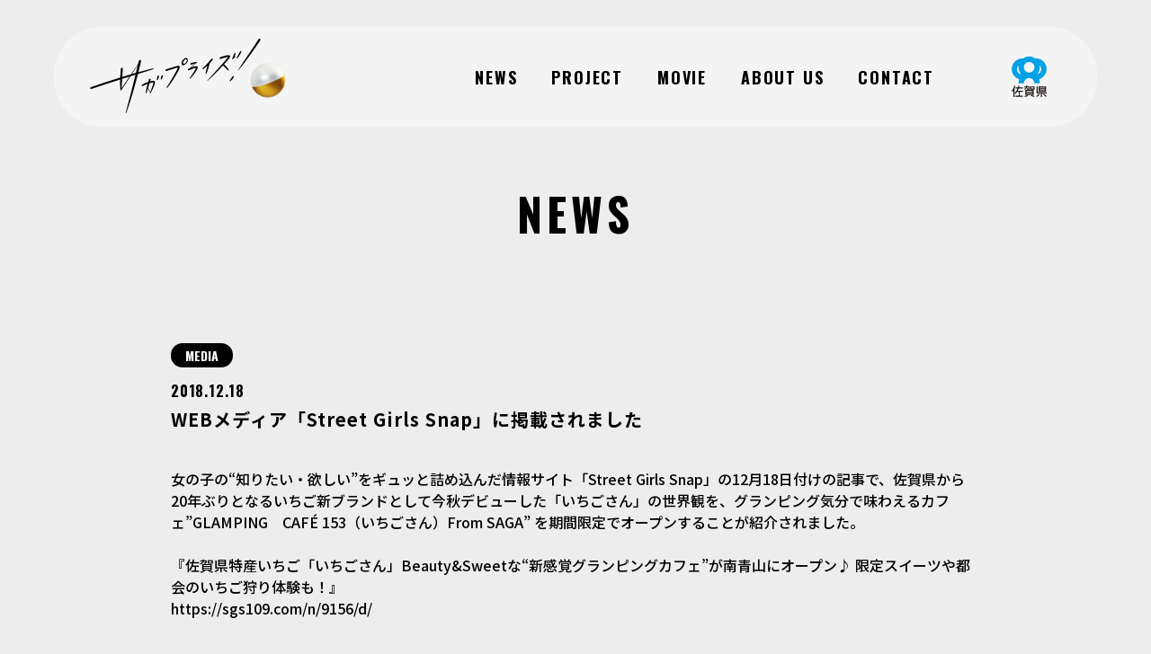

--- FILE ---
content_type: text/html; charset=UTF-8
request_url: https://sagaprise.jp/media/2398
body_size: 29520
content:
<!DOCTYPE html>
<html lang="ja">

<head>
    <!-- Google tag (gtag.js) -->
    <script async src="https://www.googletagmanager.com/gtag/js?id=G-SCR53VW3CM"></script>
  <script>
    window.dataLayer = window.dataLayer || [];
    function gtag(){dataLayer.push(arguments);}
    gtag('js', new Date());

    gtag('config', 'G-SCR53VW3CM');
  </script>
  <meta http-equiv="Content-Type" content="text/html; charset=UTF-8">
  <meta http-equiv="Content-Style-Type" content="text/css">
  <meta http-equiv="Content-Script-Type" content="text/javascript">
  <meta http-equiv="Content-Language" content="ja">
  <meta http-equiv="X-UA-Compatible" content="IE=Edge" />
  <meta content="width=device-width, initial-scale=1" name="viewport">
  <meta name="Description" content="">
  <meta name="Keywords" content="">
  <meta property="og:image" content="https://sagaprise.jp/wp-content/themes/sagaprise_renewal/assets/ogp.jpg" />
  <meta name="twitter:card" content="summary_large_image" />

  <title>サガプライズ！｜おどろきの佐賀、ぞくぞく。</title>
  <link rel="icon" href="https://sagaprise.jp/wp-content/themes/sagaprise_renewal/favicon.ico" />
  <link rel="preconnect" href="https://fonts.googleapis.com">
  <link rel="preconnect" href="https://fonts.gstatic.com" crossorigin>
  <link href="https://fonts.googleapis.com/css2?family=Noto+Sans+JP:wght@400;500;700&family=Oswald:wght@500;700&display=swap" rel="stylesheet">
  <link rel="stylesheet" href="https://sagaprise.jp/wp-content/themes/sagaprise_renewal/assets/css/style.css" as="style">
</head>

<body class="news-single single">

  <meta name='robots' content='max-image-preview:large' />
	<style>img:is([sizes="auto" i], [sizes^="auto," i]) { contain-intrinsic-size: 3000px 1500px }</style>
	<script type="text/javascript" id="wpp-js" src="https://sagaprise.jp/wp-content/plugins/wordpress-popular-posts/assets/js/wpp.min.js?ver=7.2.0" data-sampling="0" data-sampling-rate="100" data-api-url="https://sagaprise.jp/wp-json/wordpress-popular-posts" data-post-id="2398" data-token="375ff88542" data-lang="0" data-debug="0"></script>
<link rel="alternate" type="application/rss+xml" title="サガプライズ！｜おどろきの佐賀、ぞくぞく。 &raquo; WEBメディア「Street Girls Snap」に掲載されました のコメントのフィード" href="https://sagaprise.jp/media/2398/feed" />
<script type="text/javascript">
/* <![CDATA[ */
window._wpemojiSettings = {"baseUrl":"https:\/\/s.w.org\/images\/core\/emoji\/15.0.3\/72x72\/","ext":".png","svgUrl":"https:\/\/s.w.org\/images\/core\/emoji\/15.0.3\/svg\/","svgExt":".svg","source":{"concatemoji":"https:\/\/sagaprise.jp\/wp-includes\/js\/wp-emoji-release.min.js?ver=6.7.4"}};
/*! This file is auto-generated */
!function(i,n){var o,s,e;function c(e){try{var t={supportTests:e,timestamp:(new Date).valueOf()};sessionStorage.setItem(o,JSON.stringify(t))}catch(e){}}function p(e,t,n){e.clearRect(0,0,e.canvas.width,e.canvas.height),e.fillText(t,0,0);var t=new Uint32Array(e.getImageData(0,0,e.canvas.width,e.canvas.height).data),r=(e.clearRect(0,0,e.canvas.width,e.canvas.height),e.fillText(n,0,0),new Uint32Array(e.getImageData(0,0,e.canvas.width,e.canvas.height).data));return t.every(function(e,t){return e===r[t]})}function u(e,t,n){switch(t){case"flag":return n(e,"\ud83c\udff3\ufe0f\u200d\u26a7\ufe0f","\ud83c\udff3\ufe0f\u200b\u26a7\ufe0f")?!1:!n(e,"\ud83c\uddfa\ud83c\uddf3","\ud83c\uddfa\u200b\ud83c\uddf3")&&!n(e,"\ud83c\udff4\udb40\udc67\udb40\udc62\udb40\udc65\udb40\udc6e\udb40\udc67\udb40\udc7f","\ud83c\udff4\u200b\udb40\udc67\u200b\udb40\udc62\u200b\udb40\udc65\u200b\udb40\udc6e\u200b\udb40\udc67\u200b\udb40\udc7f");case"emoji":return!n(e,"\ud83d\udc26\u200d\u2b1b","\ud83d\udc26\u200b\u2b1b")}return!1}function f(e,t,n){var r="undefined"!=typeof WorkerGlobalScope&&self instanceof WorkerGlobalScope?new OffscreenCanvas(300,150):i.createElement("canvas"),a=r.getContext("2d",{willReadFrequently:!0}),o=(a.textBaseline="top",a.font="600 32px Arial",{});return e.forEach(function(e){o[e]=t(a,e,n)}),o}function t(e){var t=i.createElement("script");t.src=e,t.defer=!0,i.head.appendChild(t)}"undefined"!=typeof Promise&&(o="wpEmojiSettingsSupports",s=["flag","emoji"],n.supports={everything:!0,everythingExceptFlag:!0},e=new Promise(function(e){i.addEventListener("DOMContentLoaded",e,{once:!0})}),new Promise(function(t){var n=function(){try{var e=JSON.parse(sessionStorage.getItem(o));if("object"==typeof e&&"number"==typeof e.timestamp&&(new Date).valueOf()<e.timestamp+604800&&"object"==typeof e.supportTests)return e.supportTests}catch(e){}return null}();if(!n){if("undefined"!=typeof Worker&&"undefined"!=typeof OffscreenCanvas&&"undefined"!=typeof URL&&URL.createObjectURL&&"undefined"!=typeof Blob)try{var e="postMessage("+f.toString()+"("+[JSON.stringify(s),u.toString(),p.toString()].join(",")+"));",r=new Blob([e],{type:"text/javascript"}),a=new Worker(URL.createObjectURL(r),{name:"wpTestEmojiSupports"});return void(a.onmessage=function(e){c(n=e.data),a.terminate(),t(n)})}catch(e){}c(n=f(s,u,p))}t(n)}).then(function(e){for(var t in e)n.supports[t]=e[t],n.supports.everything=n.supports.everything&&n.supports[t],"flag"!==t&&(n.supports.everythingExceptFlag=n.supports.everythingExceptFlag&&n.supports[t]);n.supports.everythingExceptFlag=n.supports.everythingExceptFlag&&!n.supports.flag,n.DOMReady=!1,n.readyCallback=function(){n.DOMReady=!0}}).then(function(){return e}).then(function(){var e;n.supports.everything||(n.readyCallback(),(e=n.source||{}).concatemoji?t(e.concatemoji):e.wpemoji&&e.twemoji&&(t(e.twemoji),t(e.wpemoji)))}))}((window,document),window._wpemojiSettings);
/* ]]> */
</script>
<style id='wp-emoji-styles-inline-css' type='text/css'>

	img.wp-smiley, img.emoji {
		display: inline !important;
		border: none !important;
		box-shadow: none !important;
		height: 1em !important;
		width: 1em !important;
		margin: 0 0.07em !important;
		vertical-align: -0.1em !important;
		background: none !important;
		padding: 0 !important;
	}
</style>
<link rel='stylesheet' id='wp-block-library-css' href='https://sagaprise.jp/wp-includes/css/dist/block-library/style.min.css?ver=6.7.4' type='text/css' media='all' />
<style id='classic-theme-styles-inline-css' type='text/css'>
/*! This file is auto-generated */
.wp-block-button__link{color:#fff;background-color:#32373c;border-radius:9999px;box-shadow:none;text-decoration:none;padding:calc(.667em + 2px) calc(1.333em + 2px);font-size:1.125em}.wp-block-file__button{background:#32373c;color:#fff;text-decoration:none}
</style>
<style id='global-styles-inline-css' type='text/css'>
:root{--wp--preset--aspect-ratio--square: 1;--wp--preset--aspect-ratio--4-3: 4/3;--wp--preset--aspect-ratio--3-4: 3/4;--wp--preset--aspect-ratio--3-2: 3/2;--wp--preset--aspect-ratio--2-3: 2/3;--wp--preset--aspect-ratio--16-9: 16/9;--wp--preset--aspect-ratio--9-16: 9/16;--wp--preset--color--black: #000000;--wp--preset--color--cyan-bluish-gray: #abb8c3;--wp--preset--color--white: #ffffff;--wp--preset--color--pale-pink: #f78da7;--wp--preset--color--vivid-red: #cf2e2e;--wp--preset--color--luminous-vivid-orange: #ff6900;--wp--preset--color--luminous-vivid-amber: #fcb900;--wp--preset--color--light-green-cyan: #7bdcb5;--wp--preset--color--vivid-green-cyan: #00d084;--wp--preset--color--pale-cyan-blue: #8ed1fc;--wp--preset--color--vivid-cyan-blue: #0693e3;--wp--preset--color--vivid-purple: #9b51e0;--wp--preset--gradient--vivid-cyan-blue-to-vivid-purple: linear-gradient(135deg,rgba(6,147,227,1) 0%,rgb(155,81,224) 100%);--wp--preset--gradient--light-green-cyan-to-vivid-green-cyan: linear-gradient(135deg,rgb(122,220,180) 0%,rgb(0,208,130) 100%);--wp--preset--gradient--luminous-vivid-amber-to-luminous-vivid-orange: linear-gradient(135deg,rgba(252,185,0,1) 0%,rgba(255,105,0,1) 100%);--wp--preset--gradient--luminous-vivid-orange-to-vivid-red: linear-gradient(135deg,rgba(255,105,0,1) 0%,rgb(207,46,46) 100%);--wp--preset--gradient--very-light-gray-to-cyan-bluish-gray: linear-gradient(135deg,rgb(238,238,238) 0%,rgb(169,184,195) 100%);--wp--preset--gradient--cool-to-warm-spectrum: linear-gradient(135deg,rgb(74,234,220) 0%,rgb(151,120,209) 20%,rgb(207,42,186) 40%,rgb(238,44,130) 60%,rgb(251,105,98) 80%,rgb(254,248,76) 100%);--wp--preset--gradient--blush-light-purple: linear-gradient(135deg,rgb(255,206,236) 0%,rgb(152,150,240) 100%);--wp--preset--gradient--blush-bordeaux: linear-gradient(135deg,rgb(254,205,165) 0%,rgb(254,45,45) 50%,rgb(107,0,62) 100%);--wp--preset--gradient--luminous-dusk: linear-gradient(135deg,rgb(255,203,112) 0%,rgb(199,81,192) 50%,rgb(65,88,208) 100%);--wp--preset--gradient--pale-ocean: linear-gradient(135deg,rgb(255,245,203) 0%,rgb(182,227,212) 50%,rgb(51,167,181) 100%);--wp--preset--gradient--electric-grass: linear-gradient(135deg,rgb(202,248,128) 0%,rgb(113,206,126) 100%);--wp--preset--gradient--midnight: linear-gradient(135deg,rgb(2,3,129) 0%,rgb(40,116,252) 100%);--wp--preset--font-size--small: 13px;--wp--preset--font-size--medium: 20px;--wp--preset--font-size--large: 36px;--wp--preset--font-size--x-large: 42px;--wp--preset--spacing--20: 0.44rem;--wp--preset--spacing--30: 0.67rem;--wp--preset--spacing--40: 1rem;--wp--preset--spacing--50: 1.5rem;--wp--preset--spacing--60: 2.25rem;--wp--preset--spacing--70: 3.38rem;--wp--preset--spacing--80: 5.06rem;--wp--preset--shadow--natural: 6px 6px 9px rgba(0, 0, 0, 0.2);--wp--preset--shadow--deep: 12px 12px 50px rgba(0, 0, 0, 0.4);--wp--preset--shadow--sharp: 6px 6px 0px rgba(0, 0, 0, 0.2);--wp--preset--shadow--outlined: 6px 6px 0px -3px rgba(255, 255, 255, 1), 6px 6px rgba(0, 0, 0, 1);--wp--preset--shadow--crisp: 6px 6px 0px rgba(0, 0, 0, 1);}:where(.is-layout-flex){gap: 0.5em;}:where(.is-layout-grid){gap: 0.5em;}body .is-layout-flex{display: flex;}.is-layout-flex{flex-wrap: wrap;align-items: center;}.is-layout-flex > :is(*, div){margin: 0;}body .is-layout-grid{display: grid;}.is-layout-grid > :is(*, div){margin: 0;}:where(.wp-block-columns.is-layout-flex){gap: 2em;}:where(.wp-block-columns.is-layout-grid){gap: 2em;}:where(.wp-block-post-template.is-layout-flex){gap: 1.25em;}:where(.wp-block-post-template.is-layout-grid){gap: 1.25em;}.has-black-color{color: var(--wp--preset--color--black) !important;}.has-cyan-bluish-gray-color{color: var(--wp--preset--color--cyan-bluish-gray) !important;}.has-white-color{color: var(--wp--preset--color--white) !important;}.has-pale-pink-color{color: var(--wp--preset--color--pale-pink) !important;}.has-vivid-red-color{color: var(--wp--preset--color--vivid-red) !important;}.has-luminous-vivid-orange-color{color: var(--wp--preset--color--luminous-vivid-orange) !important;}.has-luminous-vivid-amber-color{color: var(--wp--preset--color--luminous-vivid-amber) !important;}.has-light-green-cyan-color{color: var(--wp--preset--color--light-green-cyan) !important;}.has-vivid-green-cyan-color{color: var(--wp--preset--color--vivid-green-cyan) !important;}.has-pale-cyan-blue-color{color: var(--wp--preset--color--pale-cyan-blue) !important;}.has-vivid-cyan-blue-color{color: var(--wp--preset--color--vivid-cyan-blue) !important;}.has-vivid-purple-color{color: var(--wp--preset--color--vivid-purple) !important;}.has-black-background-color{background-color: var(--wp--preset--color--black) !important;}.has-cyan-bluish-gray-background-color{background-color: var(--wp--preset--color--cyan-bluish-gray) !important;}.has-white-background-color{background-color: var(--wp--preset--color--white) !important;}.has-pale-pink-background-color{background-color: var(--wp--preset--color--pale-pink) !important;}.has-vivid-red-background-color{background-color: var(--wp--preset--color--vivid-red) !important;}.has-luminous-vivid-orange-background-color{background-color: var(--wp--preset--color--luminous-vivid-orange) !important;}.has-luminous-vivid-amber-background-color{background-color: var(--wp--preset--color--luminous-vivid-amber) !important;}.has-light-green-cyan-background-color{background-color: var(--wp--preset--color--light-green-cyan) !important;}.has-vivid-green-cyan-background-color{background-color: var(--wp--preset--color--vivid-green-cyan) !important;}.has-pale-cyan-blue-background-color{background-color: var(--wp--preset--color--pale-cyan-blue) !important;}.has-vivid-cyan-blue-background-color{background-color: var(--wp--preset--color--vivid-cyan-blue) !important;}.has-vivid-purple-background-color{background-color: var(--wp--preset--color--vivid-purple) !important;}.has-black-border-color{border-color: var(--wp--preset--color--black) !important;}.has-cyan-bluish-gray-border-color{border-color: var(--wp--preset--color--cyan-bluish-gray) !important;}.has-white-border-color{border-color: var(--wp--preset--color--white) !important;}.has-pale-pink-border-color{border-color: var(--wp--preset--color--pale-pink) !important;}.has-vivid-red-border-color{border-color: var(--wp--preset--color--vivid-red) !important;}.has-luminous-vivid-orange-border-color{border-color: var(--wp--preset--color--luminous-vivid-orange) !important;}.has-luminous-vivid-amber-border-color{border-color: var(--wp--preset--color--luminous-vivid-amber) !important;}.has-light-green-cyan-border-color{border-color: var(--wp--preset--color--light-green-cyan) !important;}.has-vivid-green-cyan-border-color{border-color: var(--wp--preset--color--vivid-green-cyan) !important;}.has-pale-cyan-blue-border-color{border-color: var(--wp--preset--color--pale-cyan-blue) !important;}.has-vivid-cyan-blue-border-color{border-color: var(--wp--preset--color--vivid-cyan-blue) !important;}.has-vivid-purple-border-color{border-color: var(--wp--preset--color--vivid-purple) !important;}.has-vivid-cyan-blue-to-vivid-purple-gradient-background{background: var(--wp--preset--gradient--vivid-cyan-blue-to-vivid-purple) !important;}.has-light-green-cyan-to-vivid-green-cyan-gradient-background{background: var(--wp--preset--gradient--light-green-cyan-to-vivid-green-cyan) !important;}.has-luminous-vivid-amber-to-luminous-vivid-orange-gradient-background{background: var(--wp--preset--gradient--luminous-vivid-amber-to-luminous-vivid-orange) !important;}.has-luminous-vivid-orange-to-vivid-red-gradient-background{background: var(--wp--preset--gradient--luminous-vivid-orange-to-vivid-red) !important;}.has-very-light-gray-to-cyan-bluish-gray-gradient-background{background: var(--wp--preset--gradient--very-light-gray-to-cyan-bluish-gray) !important;}.has-cool-to-warm-spectrum-gradient-background{background: var(--wp--preset--gradient--cool-to-warm-spectrum) !important;}.has-blush-light-purple-gradient-background{background: var(--wp--preset--gradient--blush-light-purple) !important;}.has-blush-bordeaux-gradient-background{background: var(--wp--preset--gradient--blush-bordeaux) !important;}.has-luminous-dusk-gradient-background{background: var(--wp--preset--gradient--luminous-dusk) !important;}.has-pale-ocean-gradient-background{background: var(--wp--preset--gradient--pale-ocean) !important;}.has-electric-grass-gradient-background{background: var(--wp--preset--gradient--electric-grass) !important;}.has-midnight-gradient-background{background: var(--wp--preset--gradient--midnight) !important;}.has-small-font-size{font-size: var(--wp--preset--font-size--small) !important;}.has-medium-font-size{font-size: var(--wp--preset--font-size--medium) !important;}.has-large-font-size{font-size: var(--wp--preset--font-size--large) !important;}.has-x-large-font-size{font-size: var(--wp--preset--font-size--x-large) !important;}
:where(.wp-block-post-template.is-layout-flex){gap: 1.25em;}:where(.wp-block-post-template.is-layout-grid){gap: 1.25em;}
:where(.wp-block-columns.is-layout-flex){gap: 2em;}:where(.wp-block-columns.is-layout-grid){gap: 2em;}
:root :where(.wp-block-pullquote){font-size: 1.5em;line-height: 1.6;}
</style>
<link rel='stylesheet' id='wordpress-popular-posts-css-css' href='https://sagaprise.jp/wp-content/plugins/wordpress-popular-posts/assets/css/wpp.css?ver=7.2.0' type='text/css' media='all' />
<link rel="https://api.w.org/" href="https://sagaprise.jp/wp-json/" /><link rel="alternate" title="JSON" type="application/json" href="https://sagaprise.jp/wp-json/wp/v2/posts/2398" /><link rel="EditURI" type="application/rsd+xml" title="RSD" href="https://sagaprise.jp/xmlrpc.php?rsd" />
<meta name="generator" content="WordPress 6.7.4" />
<link rel="canonical" href="https://sagaprise.jp/media/2398" />
<link rel='shortlink' href='https://sagaprise.jp/?p=2398' />
<link rel="alternate" title="oEmbed (JSON)" type="application/json+oembed" href="https://sagaprise.jp/wp-json/oembed/1.0/embed?url=https%3A%2F%2Fsagaprise.jp%2Fmedia%2F2398" />
<link rel="alternate" title="oEmbed (XML)" type="text/xml+oembed" href="https://sagaprise.jp/wp-json/oembed/1.0/embed?url=https%3A%2F%2Fsagaprise.jp%2Fmedia%2F2398&#038;format=xml" />
            <style id="wpp-loading-animation-styles">@-webkit-keyframes bgslide{from{background-position-x:0}to{background-position-x:-200%}}@keyframes bgslide{from{background-position-x:0}to{background-position-x:-200%}}.wpp-widget-block-placeholder,.wpp-shortcode-placeholder{margin:0 auto;width:60px;height:3px;background:#dd3737;background:linear-gradient(90deg,#dd3737 0%,#571313 10%,#dd3737 100%);background-size:200% auto;border-radius:3px;-webkit-animation:bgslide 1s infinite linear;animation:bgslide 1s infinite linear}</style>
            
<header class="js-header js-header-hidden--top">
    <div class="header__logo">
        <figure>
            <a href="https://sagaprise.jp/">
                <img src="https://sagaprise.jp/wp-content/themes/sagaprise_renewal/assets/img/common/logo_header.svg" alt="サガプライズ" width="227" height="83">
            </a>
        </figure>
    </div>
    <div class="header__right">
        <ul class="header__list oswald">
            <li class="header__item">
                <a href="https://sagaprise.jp/archives/"><span>NEWS</span></a>
            </li>
            <li class="header__item">
                <a href="https://sagaprise.jp/category/project/"><span>PROJECT</span></a>
            </li>
            <li class="header__item">
                <a href="https://sagaprise.jp/category/movie/"><span>MOVIE</span></a>
            </li>
            <li class="header__item">
                <a href="https://sagaprise.jp/about/"><span>ABOUT US</span></a>
            </li>
            <li class="header__item">
                <a href="https://sagaprise.jp/contact/"><span>CONTACT</span></a>
            </li>
        </ul>
        <figure class="header__logo--prefecture">
            <a href="https://www.pref.saga.lg.jp/" target="_blank">
                <img src="https://sagaprise.jp/wp-content/themes/sagaprise_renewal/assets/img/common/logo_saga.svg" alt="佐賀県" width="41" height="45">
            </a>
        </figure>
    </div>
</header>
  <div class="menu-btn js-hidden--home">
    <div class="hamburger" id="hamburger">
        <span></span>
        <span></span>
    </div>
</div>

<div class="menu oswald" id="menu">
    <div class="menu__inner">
        <figure class="menu__logo">
            <img src="https://sagaprise.jp/wp-content/themes/sagaprise_renewal/assets/img/common/logo_menu.svg" alt="サガプライズ" width="194" height="71">
        </figure>
        <nav>
            <ul class="menu__list">
                <li class="menu__item">
                    <a href="https://sagaprise.jp/">TOP</a>
                </li>
                <li class="menu__item">
                    <a href="https://sagaprise.jp/archives/">NEWS</a>
                </li>
                <li class="menu__item">
                    <a href="https://sagaprise.jp/category/project/">PROJECT</a>
                </li>
                <li class="menu__item">
                    <a href="https://sagaprise.jp/category/movie/">MOVIE</a>
                </li>
                <li class="menu__item">
                    <a href="https://sagaprise.jp/about/">ABOUT US</a>
                </li>
                <li class="menu__item">
                    <a href="https://sagaprise.jp/contact/">CONTACT</a>
                </li>
            </ul>
        </nav>
        <ul class="menu__list--sns">
            <li class="menu__item--sns">
                <a href="https://www.facebook.com/sagaprise/" target="_blank">
                    <img src="https://sagaprise.jp/wp-content/themes/sagaprise_renewal/assets/img/common/ico_facebook.svg" alt="Facebook" width="30" height="30">
                </a>
            </li>
            <li class="menu__item--sns">
                <a href="https://twitter.com/sagaprise" target="_blank">
                    <img src="https://sagaprise.jp/wp-content/themes/sagaprise_renewal/assets/img/common/ico_twitter.svg" alt="Twitter" width="30" height="30">
                </a>
            </li>
            <li class="menu__item--sns">
                <a href="https://www.instagram.com/sagaprise/" target="_blank">
                    <img src="https://sagaprise.jp/wp-content/themes/sagaprise_renewal/assets/img/common/ico_instagram.svg" alt="Instagram" width="30" height="30">
                </a>
            </li>
        </ul>
    </div>
</div>
  <main>

    <h1 class="page-title news__title--main">NEWS</h1>

          <section class="content__section inner">
        <div class="content__head">
          <span class="tag__category">media</span>
          <span class="content__date oswald">2018.12.18</span>
        </div>
        <h2 class="content__title noto-sans">
          WEBメディア「Street Girls Snap」に掲載されました        </h2>
        <div class="content__description wp__content noto-sans">
          <p>
女の子の“知りたい・欲しい”をギュッと詰め込んだ情報サイト「Street Girls Snap」の12月18日付けの記事で、佐賀県から20年ぶりとなるいちご新ブランドとして今秋デビューした「いちごさん」の世界観を、グランピング気分で味わえるカフェ”GLAMPING　CAFÉ 153（いちごさん）From SAGA” を期間限定でオープンすることが紹介されました。<br />
<br />
『佐賀県特産いちご「いちごさん」Beauty&amp;Sweetな“新感覚グランピングカフェ”が南青山にオープン♪ 限定スイーツや都会のいちご狩り体験も！』<br />
<a href="https://sgs109.com/n/9156/d/">https://sgs109.com/n/9156/d/</a><br />
<br />
&nbsp;<br />
<br />
&nbsp;</p>
        </div>
      </section>


      <div class="btn-area inner">
        <a href="https://sagaprise.jp/archives/" class="btn--circle btn-back history-back oswald">Back</a>
      </div>
    
  </main>

  <div class="footer__capsule">
    <picture>
        <source srcset="https://sagaprise.jp/wp-content/themes/sagaprise_renewal/assets/img/footer/footer_capsule.png" media="(min-width: 1024px)">
        <img src="https://sagaprise.jp/wp-content/themes/sagaprise_renewal/assets/img/footer/footer_capsule_sp.png" alt="" width="" height="" class="js-footer__capsule-img">
    </picture>
    <img src="https://sagaprise.jp/wp-content/themes/sagaprise_renewal/assets/img/footer/capsule_cow_closed.png" alt="" width="" height="" class="js-footer__capsule-cow footer__capsule--cow">
    <img src="https://sagaprise.jp/wp-content/themes/sagaprise_renewal/assets/img/footer/capsule_castle_closed.png" alt="" width="" height="" class="js-footer__capsule-castle footer__capsule--castle">
</div>
<footer>
    <div class="footer__inner">
        <ul class="footer__list--banner">
            <li class="footer__item--banner">
                <a href="https://www.pref.saga.lg.jp/" target="_blank">
                    <figure>
                        <img src="https://sagaprise.jp/wp-content/themes/sagaprise_renewal/assets/img/footer/bnr01.png" alt="佐賀県">
                    </figure>
                </a>
            </li>
            <li class="footer__item--banner">
                <a href="https://saga2024.com/" target="_blank">
                    <figure>
                        <img src="https://sagaprise.jp/wp-content/themes/sagaprise_renewal/assets/img/footer/bnr02.png" alt="SAGA2024 国スポ 全障スポ">
                    </figure>
                </a>
            </li>
            <li class="footer__item--banner">
                <a href="https://saga2024.com/imagesong/" target="_blank">
                    <figure>
                        <img src="https://sagaprise.jp/wp-content/themes/sagaprise_renewal/assets/img/footer/bnr07.png" alt="SAGA2024 イメージソング Batos 〜キミの夢が叶う時〜 Reina Washio" />
                    </figure>
                </a>
            </li>
            <li class="footer__item--banner">
                <a href="https://sagapin.jp/" target="_blank">
                    <figure>
                        <img src="https://sagaprise.jp/wp-content/themes/sagaprise_renewal/assets/img/footer/bnr03.png" alt="さがぴん">
                    </figure>
                </a>
            </li>
            <li class="footer__item--banner">
                <a href="https://www.rakuten.ne.jp/gold/sagamarche/" target="_blank">
                    <figure>
                        <img src="https://sagaprise.jp/wp-content/themes/sagaprise_renewal/assets/img/footer/bnr08.png" alt="SAGAマルシェ" />
                    </figure>
                </a>
            </li>
            <li class="footer__item--banner">
                <a href="https://www.sagasmile.com/" target="_blank">
                    <figure>
                        <img src="https://sagaprise.jp/wp-content/themes/sagaprise_renewal/assets/img/footer/bnr04.png" alt="サガスマイル">
                    </figure>
                </a>
            </li>
            <li class="footer__item--banner">
                <a href="https://www.asobo-saga.jp/" target="_blank">
                    <figure>
                        <img src="https://sagaprise.jp/wp-content/themes/sagaprise_renewal/assets/img/footer/bnr05.png" alt="あそぼーさが">
                    </figure>
                </a>
            </li>
        </ul>
        <ul class="footer__list--sns">
            <li class="footer__item--sns">
                <a href="https://www.facebook.com/sagaprise/" target="_blank"><img src="https://sagaprise.jp/wp-content/themes/sagaprise_renewal/assets/img/common/ico_facebook.svg" alt="Facebook" width="46" height="46"></a>
            </li>
            <li class="footer__item--sns">
                <a href="https://twitter.com/sagaprise" target="_blank"><img src="https://sagaprise.jp/wp-content/themes/sagaprise_renewal/assets/img/common/ico_x.svg" alt="Twitter" width="46" height="46"></a>
            </li>
            <li class="footer__item--sns">
                <a href="https://www.instagram.com/sagaprise/" target="_blank"><img src="https://sagaprise.jp/wp-content/themes/sagaprise_renewal/assets/img/common/ico_instagram.svg" alt="Instagram" width="46" height="46"></a>
            </li>
        </ul>
        <div class="footer__bottom">
            <div class="footer__textarea noto-sans">
                <figure class="footer__title">
                    <a href="https://sagaprise.jp/">
                        <img src="https://sagaprise.jp/wp-content/themes/sagaprise_renewal/assets/img/footer/title_footer.svg" alt="サガプライズ" width="290" height="106">
                    </a>
                </figure>
                <p class="footer__place">佐賀県 政策部 広報広聴課 サガプライズ！</p>
                <p class="footer__address">
                    〒840-8570 佐賀市城内1-1-59<br>
                    TEL : 0952-25-7293  FAX : 0952-25-7443<br>
                    MAIL : <a class="footer__mail" id="mailLink"></a>
                </p>
                <ul class="footer__list--link">
                    <li class="footer__item--link">
                        <a href="https://sagaprise.jp/privacy/" class="footer__link--link">プライバシーポリシー</a>
                    </li>
                    <li class="footer__item--link">
                        <a href="https://sagaprise.jp/site/" class="footer__link--link">サイトポリシー</a>
                    </li>
                </ul>
                <p class="footer__copyright oswald"><small>Copyright(c) 2013-2025 Saga Prefecture. All Rights Reserved.</small></p>
            </div>
            <ul class="footer__list--menu oswald">
                <li class="footer__item--menu">
                    <a href="https://sagaprise.jp/archives/" class="footer__link--menu"><span>NEWS</span></a>
                </li>
                <li class="footer__item--menu">
                    <a href="https://sagaprise.jp/category/project/" class="footer__link--menu"><span>PROJECT</span></a>
                </li>
                <li class="footer__item--menu">
                    <a href="https://sagaprise.jp/category/movie/" class="footer__link--menu"><span>MOVIE</span></a>
                </li>
                <li class="footer__item--menu">
                    <a href="https://sagaprise.jp/about/" class="footer__link--menu"><span>ABOUT US</span></a>
                </li>
                <li class="footer__item--menu">
                    <a href="https://sagaprise.jp/contact/" class="footer__link--menu"><span>CONTACT</span></a>
                </li>
            </ul>
        </div>
    </div>
</footer>

  <script src="https://sagaprise.jp/wp-content/themes/sagaprise_renewal/assets/js/bundle.js" defer></script>
</body>

</html>


--- FILE ---
content_type: text/css
request_url: https://sagaprise.jp/wp-content/themes/sagaprise_renewal/assets/css/style.css
body_size: 64357
content:
@charset "UTF-8";@-webkit-keyframes loader{0%{stroke-dashoffset:230}to{stroke-dashoffset:-230}}@keyframes loader{0%{stroke-dashoffset:230}to{stroke-dashoffset:-230}}@-webkit-keyframes loading{0%{transform:none}to{transform:rotate(360deg)}}@keyframes loading{0%{transform:none}to{transform:rotate(360deg)}}@-webkit-keyframes ball01{0%,to{transform:translate(0,0)}40%{transform:translate(7%,5%)}70%{transform:translate(-5%,15%)}}@keyframes ball01{0%,to{transform:translate(0,0)}40%{transform:translate(7%,5%)}70%{transform:translate(-5%,15%)}}@-webkit-keyframes ball02{0%,to{transform:translate(0,0)}30%{transform:translate(-10%,5%)}70%{transform:translate(10%,7%)}}@keyframes ball02{0%,to{transform:translate(0,0)}30%{transform:translate(-10%,5%)}70%{transform:translate(10%,7%)}}@-webkit-keyframes ball03{0%,to{transform:translate(0,0)}35%{transform:translate(-12%,-18%)}80%{transform:translate(6%,8%)}}@keyframes ball03{0%,to{transform:translate(0,0)}35%{transform:translate(-12%,-18%)}80%{transform:translate(6%,8%)}}@-webkit-keyframes ball04{0%,to{transform:translate(0,0)}35%{transform:translate(-6%,-9%)}60%{transform:translate(-4%,2%)}80%{transform:translate(3%,4%)}}@keyframes ball04{0%,to{transform:translate(0,0)}35%{transform:translate(-6%,-9%)}60%{transform:translate(-4%,2%)}80%{transform:translate(3%,4%)}}@-webkit-keyframes ball05{0%,to{transform:translate(0,0)}40%{transform:translate(15%,-6%)}80%{transform:translate(3%,-3%)}}@keyframes ball05{0%,to{transform:translate(0,0)}40%{transform:translate(15%,-6%)}80%{transform:translate(3%,-3%)}}@-webkit-keyframes ball06{0%,to{transform:translate(0,0)}40%{transform:translate(7%,-3%)}75%{transform:translate(4%,2%)}}@keyframes ball06{0%,to{transform:translate(0,0)}40%{transform:translate(7%,-3%)}75%{transform:translate(4%,2%)}}@-webkit-keyframes ball07{0%,to{transform:translate(0,0)}40%{transform:translate(14%,13%)}75%{transform:translate(-13%,-12%)}}@keyframes ball07{0%,to{transform:translate(0,0)}40%{transform:translate(14%,13%)}75%{transform:translate(-13%,-12%)}}@-webkit-keyframes shake-clatter{0%,to{transform:translate(-50%,-50%)}20%,60%{transform:rotate(6deg) translate(-50%,-50%);transform-origin:left bottom}40%,80%{transform:rotate(-6deg) translate(-50%,-50%);transform-origin:left bottom}}@keyframes shake-clatter{0%,to{transform:translate(-50%,-50%)}20%,60%{transform:rotate(6deg) translate(-50%,-50%);transform-origin:left bottom}40%,80%{transform:rotate(-6deg) translate(-50%,-50%);transform-origin:left bottom}}.js-main__title,.js-section-title--main,.js-section-title--sub,body.is_fixed{overflow:hidden}.js-main__title span{transform:translateY(130%);transition:transform .4s;display:inline-block}.home .is-loaded.mv-logo .company-logo,.js-main__title.js-animated span,.js-section-title--main.js-animated span,.js-section-title--sub.js-animated span{transform:translateY(0)}.js-section-title--main span,.js-section-title--sub span{transform:translateY(130%);transition:transform .3s;display:inline-block}.js-text--fade{transform:scale(1.2) translateY(20px);opacity:0;display:inline-block;transition:transform .9s,opacity .5s}.js-text--fade.js-animated{transform:scale(1) translateY(0);opacity:1}.js-fade{opacity:0;transition:opacity .3s}.js-fade.js-animated{opacity:1}.js-item,.js-item--col2{opacity:0;transform:translateY(30px);transition:transform .3s,opacity .3s}.js-item--col2.js-animated,.js-item.js-animated{opacity:1;transform:translateY(0)}.js-item--col2{transition:transform .5s,opacity .5s}.js-item--category{opacity:0;transform:translateY(20px)}.js-item--category:nth-of-type(1){transition:transform .3s,opacity .3s}.js-item--category:nth-of-type(2){transition:transform .3s .1s,opacity .3s .1s}.js-item--category:nth-of-type(3){transition:transform .3s .2s,opacity .3s .2s}.js-item--category:nth-of-type(4){transition:transform .3s .3s,opacity .3s .3s}.header__item a:hover span::after,.js-archive.js-animated,.js-content.js-animated,.js-item--category.js-animated{opacity:1;transform:translateY(0)}.js-archive,.js-content{opacity:0;transform:translateY(20px);transition:transform .3s,opacity .3s}.js-bg-ball{transition:transform .8s;transform:translateY(100%) scale(2)}.js-bg-ball .js-bg-ball--later02{transform:translateY(120%);transition:transform .8s .3s}.js-bg-ball.js-animated{transform:translateY(0) scale(1)}.js-message__logo{transition:opacity 1s;opacity:0}.js-lottie-mv.js-visible,.js-message__logo.js-animated{opacity:1}.is-horizon .js-lottie-mv svg,.is-vertical .js-lottie-mv svg{position:absolute;top:50%;left:50%;transform:translate(-50%,-50%);width:auto;height:100vh}.is-vertical .js-lottie-mv image,a img{border:0}.js-lottie-mv{opacity:0;transition:opacity .3s;overflow:hidden;position:absolute;top:0;left:0;width:100%;height:100vh}.js-lottie-mv g g g path{display:none}.js-mv__ball-box,.js-op-ball__box--01,.js-op-ball__box--02{transform:translateY(-120%) scale(2);transition:transform 1.6s;opacity:0}.js-op-ball__box--01.js-animated,.js-op-ball__box--02.js-animated{transform:translateY(120%);opacity:1}.js-mv__ball-box,.js-op-ball__box--02{transition:transform .8s}.js-op-ball__box--02.js-animated{transition:transform 1.6s}.js-mv__ball-box{transition:transform 1s}.js-mv__ball-box.js-animated{transform:translateY(0);transition:transform 1s;opacity:1}.js-mv__logo{opacity:0;transition:opacity .2s}.js-mv__logo.js-animated{opacity:1}.className{text-align:justify;-webkit-hyphens:auto;-ms-hyphens:auto;hyphens:auto;text-justify:inter-ideograph}:root .className,_::-webkit-full-page-media,_:future{font-feature-settings:"palt" 1;letter-spacing:.01em}.noto-sans,.oswald{font-family:"Noto Sans JP",sans-serif;font-style:normal;-webkit-font-smoothing:antialiased;-moz-osx-font-smoothing:grayscale;font-display:swap}.oswald{font-family:"Oswald",sans-serif}.inner{max-width:1090px;padding:0 20px;margin-right:auto;margin-left:auto}.about .inner,.contact .inner,.news-single .inner,.policy .inner,.project-single .inner{max-width:940px}button,html{border:0;padding:0}html{margin:0;font:inherit;vertical-align:baseline;line-height:1}a,abbr,acronym,address,applet,article,aside,audio,b,big,blockquote,body,canvas,caption,center,cite,code,dd,del,details,dfn,div,dl,dt,em,embed,fieldset,figcaption,figure,footer,form,h1,h2,h3,h4,h5,h6,header,hgroup,i,iframe,img,ins,kbd,label,legend,li,mark,menu,nav,object,ol,output,p,pre,q,ruby,s,samp,section,small,span,strike,strong,sub,summary,sup,table,tbody,td,tfoot,th,thead,time,tr,tt,u,ul,var,video{margin:0;padding:0;border:0;font:inherit;font-size:100%;vertical-align:baseline}caption,td,th{text-align:left;font-weight:400;vertical-align:middle}ol,ul{list-style:none}table{border-collapse:collapse;border-spacing:0}blockquote,q{quotes:none}blockquote:after,blockquote:before,q:after,q:before{content:none}article,aside,details,figcaption,figure,footer,header,hgroup,main,menu,nav,section,summary{display:block}button{background-color:transparent;cursor:pointer;outline:0}a{text-decoration:none;color:inherit;word-break:break-all}.loading--detail{width:100%;margin-top:40px}.loading-box--detail{position:relative;width:50px;margin-left:auto;margin-right:auto;display:flex;justify-content:space-between;align-items:center}.btn--circle,.loading-item--detail{background-color:#000;border-radius:50%}.loading-item--detail{display:inline-block;width:10px;height:10px}.btn--circle{display:flex;justify-content:center;align-items:center;width:80px;height:80px;color:#fff;border:1px solid #000;box-sizing:border-box;transition:background-color .3s,color .3s}.btn--circle:hover{background-color:rgba(255,255,255,.5);color:#000}.btnarea{text-align:center}.btn--rectangle{display:flex;justify-content:center;align-items:center;width:130px;height:35px;box-sizing:border-box;border:1px solid #000;border-radius:26px;margin-right:auto;margin-left:auto;transition:color .3s,background-color .3s}.btn--rectangle:hover{color:#fff;background-color:#000}.btn-back{font-weight:700;font-size:1.3rem;letter-spacing:.05em}.movie__list{display:flex;overflow-x:scroll;overflow-y:hidden}.movie__item{min-width:306px;width:306px;height:257px;margin-right:17px;position:relative}.movie__item:nth-of-type(1){padding-left:20px}.movie__item a{position:absolute}.movie__item:hover .movie__poster{z-index:-1}.movie__thumb{overflow-x:hidden;border-radius:30px;margin-bottom:10px;transition:transform .3s}.movie__video{width:100%;overflow:hidden;border-radius:30px}.movie__title,.movie__year{font-weight:700;letter-spacing:.05em;text-align:center;transition:opacity .3s}.movie__title{font-size:16px;line-height:1.5;display:-webkit-box;-webkit-box-orient:vertical;-webkit-line-clamp:2;overflow:hidden;height:52px;padding-left:39px;padding-right:39px}.movie__year{font-size:14px}.movie__poster{width:100%;position:absolute;top:0;left:0;border-radius:30px}.news__list{margin-bottom:20px}.news__item{position:relative;width:100%;margin-bottom:18px;transition:background-color .3s}.news__item:nth-last-of-type(1){margin-bottom:0}.news__link{display:flex;justify-content:space-between;align-items:center}.news__link:hover .news__imgArea{transform:scale(121.666%)}.news__imgArea{width:110px;height:110px;overflow:hidden;border-radius:50%;position:relative;transition:transform .3s}.news__figure{position:absolute;top:50%;left:50%;transform:translate(-50%,-50%);width:100%;height:100%}.news__figure span{border-radius:50%;overflow:hidden;width:100%;height:100%}.news__figure img{width:100%;height:100%;-o-object-fit:cover;object-fit:cover}.news__figure .for-pc{display:none}.news__figure.news__figure--dummy span{background-color:#fff}.news__details{margin-bottom:8px}.news__textarea{width:calc(100% - 121px)}.news__date{font-family:"Oswald",sans-serif;font-size:1.1rem}.news__category{margin-left:10px;text-transform:uppercase}.tag__new{margin-left:5px}.news__description,.news__title{font-weight:700;font-size:1.4rem;line-height:1.285;display:-webkit-box;-webkit-box-orient:vertical;-webkit-line-clamp:2;overflow:hidden}.news__description{font-weight:500;font-size:1.1rem;line-height:1.272;margin-top:3px}.pagination{margin-left:auto;margin-right:auto;text-align:center}.pagination-inner{text-align:center;display:inline-block}.pagination__list{display:flex;justify-content:space-between}.pagination__item{width:30px;height:30px}.page-numbers,.pagination__item a{display:flex;align-items:center;justify-content:center;width:100%;height:100%;box-sizing:border-box;color:#707070;border:1px solid #707070;border-radius:50%;transition:color .3s,background-color .3s;font-size:1.4rem}.news__figure span,.pagination__item .pagination__btn{display:inline-block}.page-numbers{width:30px;height:30px;margin-right:10px}.page-numbers:hover,.pagination__item a:hover{color:#fff;background-color:#000;border:#000}.page-numbers.dots,.page-numbers.next,.page-numbers.prev{border:0}.page-numbers.dots:hover,.page-numbers.next:hover,.page-numbers.prev:hover{color:#000;background-color:transparent;border:0}.page-numbers.next{transform:rotate(180deg)}.page-numbers.dots{position:relative;bottom:6px}.page-numbers.current:nth-last-of-type(1),.page-numbers.dots:nth-last-of-type(1){margin-right:10px}.page-numbers.current{margin-right:10px;color:#fff;background-color:#000}.pagination__btn--left{width:10px;height:12px;background:url(../img/common/pagination_arrow_left.svg) center center/cover;border:0}.pagination__btn--right{width:10px;height:12px;background:url(../img/common/pagination_arrow_right.svg) center center/cover}.project__list{display:flex;flex-wrap:wrap}.project__item{width:49.253%;margin-left:1.494%;margin-top:50px}.project__item:nth-of-type(1),.project__item:nth-of-type(2){margin-top:0}.project__item:nth-of-type(2n-1){margin-left:0}.project__link:hover .project__figure{transform:scale(1.05757)}.project__link:hover .project__thumb-number-inner{transform:scale(1.2)}.project__thumb{position:relative;margin-bottom:15px;transition:margin .3s}.project__thumb-number{position:absolute;top:0;left:50%;z-index:1;transform:translate(-50%,-50%);font-weight:700;font-size:1rem;letter-spacing:.05em}.project__thumb-number strong{font-size:2.4rem;letter-spacing:0;display:inline-block}.project__thumb-number span{transition:transform .3s}.project__thumb-number-inner{display:flex;flex-direction:column;justify-content:center;align-items:center;width:70px;height:70px;color:#fff;background-color:#000;border-radius:50%;transition:transform .3s}.project__figure{position:relative;overflow:hidden;width:100%;padding-bottom:100%;border-radius:30px;transition:transform .3s}.project__figure span{position:absolute;top:50%;left:50%;transform:translate(-50%,-50%)}.project__title{font-weight:700;font-size:1.4rem;letter-spacing:.05em;text-align:center}.tag__category,.tag__new{font-family:"Oswald",sans-serif;font-weight:700;color:#fff}.tag__category{font-size:1.1rem;background-color:#000;padding:3px 10px;border-radius:15px;text-transform:uppercase}.news-single .tag__category{padding:5px 16px}.tag__new{font-size:1rem;line-height:21px;width:37px;height:21px;text-align:center;background-color:#a81f24;border-radius:11px}.post-categories,.tag__new{display:inline-block}.text{font-family:"Noto Sans JP",sans-serif;font-size:1.4rem;letter-spacing:.05em;line-height:1.4285}.page-title{font-family:"Oswald",sans-serif;font-weight:700;font-size:2.8rem;letter-spacing:.01em;line-height:1.464;text-align:center}*{-webkit-text-size-adjust:none;box-sizing:border-box;-webkit-backface-visibility:hidden;-moz-backface-visibility:hidden;outline:0}body,html{-webkit-font-smoothing:antialiased;color:#000}html{font-size:62.5%}button,input,select,textarea{font-family:inherit;font-size:100%;-webkit-appearance:none;-moz-appearance:none;appearance:none}.for-sp,.sp{display:block}.for-pc,.pc{display:none}svg{fill:currentColor;position:absolute;top:0;left:0;width:100%;height:100%}.ofi{-o-object-fit:cover;object-fit:cover;font-family:"object-fit: cover;"}.footer__link--menu span,.wrapper{position:relative}footer{padding-top:120px;background-color:#000}body:not(.home) footer{padding-top:56px}.footer__inner{max-width:940px;padding:0 20px;margin-right:auto;margin-left:auto}.footer__list--banner{display:flex;justify-content:space-between;flex-wrap:wrap;margin-bottom:60px}.footer__item--banner{width:48.656%;margin-bottom:2%}.footer__item--banner:nth-of-type(1){margin-left:0}.footer__item--banner a img{transition:opacity .3s}.footer__item--banner a:hover img,.footer__item--sns a:hover img{opacity:.8}.footer__item--banner img,.footer__sns-item--map iframe{width:100%}.footer__list--sns{max-width:156px;margin-left:auto;margin-right:auto;display:flex;margin-bottom:60px;justify-content:space-between}.footer__item--sns{width:35px;height:35px}.footer__item--sns img{width:100%;transition:opacity .3s}.footer__textarea{color:#fff;max-width:375px;width:100%;margin-left:auto;margin-right:auto}.footer__title{margin-bottom:60px;text-align:center}.footer__title img{width:258px}.footer__place{font-weight:700;font-size:1.4rem;margin-bottom:7px}.footer__address{font-weight:500;font-size:1rem;line-height:1.8;margin-bottom:50px}.footer__list--link{display:none}.footer__item--link{font-weight:500;font-size:1.3rem;margin-right:30px}.footer__item--link:nth-last-of-type(1){margin-right:0}.footer__copyright{font-size:1.2rem;text-align:center}.footer__bottom{display:flex;color:#fff;padding-bottom:20px}.footer__list--menu{display:none}.footer__item--menu{font-size:2.4rem;font-weight:700;letter-spacing:.05em;margin-bottom:20px}.footer__link--menu:hover span::after{opacity:1;transform:translateY(-3px)}.footer__link--link::after,.footer__link--menu span::after{content:"";position:absolute;bottom:-4px;left:0;width:100%;height:2px;background-color:#fff;opacity:0;transition:transform .3s,opacity .3s}.footer__link--link{position:relative}.footer__link--link::after{height:1px}.footer__link--link:hover::after{opacity:1;transform:translateY(-2px)}.footer__sns{margin-bottom:40px}.footer__sns-item{width:100%;height:235px;overflow:auto;border-radius:20px;background-color:#f4f4f4}.footer__sns-item:nth-of-type(1){margin-bottom:10px}.footer__sns-item--map{filter:grayscale(100%)}.footer__sns-item--tw{position:relative}.footer__sns-head--tw{position:absolute;width:100%;height:45px;background-color:#2aa3ef;border-radius:20px 20px 0 0;font-weight:700;font-size:1.8rem;letter-spacing:.1em;display:flex;align-items:center;padding-left:2rem;color:#fff}.footer__capsule{position:relative;width:100%;height:0;padding-bottom:105.6%}body:not(.home) .footer__capsule,body:not(.home) .footer__capsule .footer__capsule--castle,body:not(.home) .footer__capsule .footer__capsule--cow{display:none}.footer__capsule img,header{position:absolute;top:14%;width:100%;z-index:1}.footer__capsule .footer__capsule--cow{position:absolute;top:31.444%;left:52.32%;width:36.013%}.footer__capsule .footer__capsule--castle{position:absolute;top:0;left:11.093%;width:39.205%}header{right:25px;top:20px;z-index:15;width:31px;height:34px;transition:opacity .5s;background-color:transparent}body:not(.home) header{right:0;top:10px;width:100%;height:60px;display:flex;align-items:center;justify-content:center}.js-header-hidden--top.js-animated,header.js-animated{opacity:1;visibility:visible}.js-header-hidden--top{visibility:hidden;opacity:0;transition:transform .5s .5s}body:not(.home) .js-header-hidden--top{visibility:visible;opacity:1}.header__list,.header__logo{display:none}.header__logo img,.header__logo--prefecture img{width:100%}body:not(.home) .header__logo{display:block;width:126px}.header__item{margin-left:28px;font-weight:700;font-size:1.8rem;letter-spacing:.1em}.header__item:nth-of-type(1){margin-left:0}.header__item a{padding:5px}.header__item span{position:relative;display:inline-block}.header__item span::after{content:"";position:absolute;bottom:-5px;left:-1px;width:100%;height:2px;background-color:#000;opacity:0;transform:translateY(4px);transition:transform .3s,opacity .3s}.header__right{display:flex;align-items:center}.header__logo--prefecture{width:31px;height:34px}body:not(.home) .header__logo--prefecture{display:none}.humberger{position:absolute;padding:15px;top:8.6px;right:5px;cursor:pointer;z-index:100}.humberger:hover{transition:all .2s}.humberger.is-active,.humberger.is-active span{transition:all .5s}.humberger.is-active .btn-trigger{width:23px}.humberger.is-active span:nth-of-type(1){transform:translate(10px,0) rotate(45deg);width:67%}.humberger.is-active span:nth-of-type(2){opacity:1;visibility:visible;transform:translate(0,-40%);width:100%}.humberger.is-active span:nth-of-type(3){transform:translate(10px,0) rotate(-45deg);width:67%}.btn-trigger{position:relative;width:20px;height:12px;cursor:pointer;z-index:10}.btn-trigger span{position:absolute;left:0;width:100%;height:2px;background-color:#e61919}.btn-trigger span:nth-of-type(1){top:0}.btn-trigger span:nth-of-type(2){top:50%;transform:translate(-100%,-50%);visibility:hidden;opacity:0;transition:visibility .5s,opacity .5s,transform .5s}.btn-trigger span:nth-of-type(3){bottom:0}.btn-trigger,.btn-trigger span{display:inline-block;transition:all .3s;box-sizing:border-box}.menu-btn{position:fixed;bottom:20px;right:10px;width:60px;height:60px;border-radius:50%;background-color:#000;z-index:101;visibility:visible;opacity:1;transition:visibility .5s,opacity .5s,transform .3s}.menu-btn:hover{transform:scale(1.2)}body:not(.home) .menu-btn,body:not(.home) .menu-btn.js-hidden--home{visibility:visible;opacity:1}.menu-btn.js-animated{visibility:visible;opacity:1}.menu-btn.js-hidden--home{visibility:hidden;opacity:0;transition:transform .5s .5s;-webkit-transition:-webkit-transform .5s .5s}.hamburger{position:relative;width:100%;height:100%}.hamburger.is-active span:nth-of-type(1){transform:rotate(405deg) translate(0,8px);width:30px}.hamburger.is-active span:nth-of-type(2){transform:rotate(-405deg) translate(1px,-9px);width:30px}.hamburger span{position:absolute;display:inline-block;width:20px;height:3px;background-color:#fff;border-radius:10px;transition:transform .5s,width .5s}.hamburger span:nth-of-type(1){top:24px;left:20px}.hamburger span:nth-of-type(2){top:36px;left:20px}.chrome .hamburger span{transition:none}.menu{position:fixed;top:0;left:0;width:100%;height:100vh;background-color:#000;z-index:100;opacity:0;visibility:hidden;transition:opacity .5s,visibility .5s}.menu.is-open{opacity:1;visibility:visible}.menu__inner{width:100%;max-width:194px;height:100%;padding-top:40px;margin-left:auto;margin-right:auto}.menu__logo{margin-bottom:30px}.menu__list{margin-bottom:50px}.menu__item{margin-bottom:30px;color:#fff;font-size:1.8rem;letter-spacing:.05em;max-width:80px;margin-left:auto;margin-right:auto}.menu__item:nth-last-of-type(1){margin-bottom:0}.menu__list--sns{max-width:150px;margin-left:auto;margin-right:auto;display:flex;justify-content:space-between}.about{background-color:#fff}.about main{padding-top:90px}.about .about__title--main{margin-bottom:40px}.about .bg__gray{background-color:#ededed;padding-top:40px;padding-bottom:100px}.about .bg-ball__section{position:fixed;top:0;bottom:0;left:0;right:0;width:100%;height:100%;z-index:-1}.about .bg-ball__inner{position:relative;width:100%;height:100%;z-index:-1}.about .bg-ball__img{position:absolute;z-index:-1}.about .bg-ball__img01{top:9.439%;left:-12%;width:23.133%;-webkit-animation:ball01 13s infinite;animation:ball01 13s infinite}.about .bg-ball__img02{top:48.191%;left:2.666%;width:6.349%;-webkit-animation:ball02 6s infinite;animation:ball02 6s infinite}.about .bg-ball__img03{top:79.294%;left:-7%;width:15.314%;-webkit-animation:ball03 10s infinite;animation:ball03 10s infinite}.about .bg-ball__img04{top:21.301%;left:90.933%;width:10.6%;-webkit-animation:ball04 6s infinite;animation:ball04 6s infinite}.about .bg-ball__img05{top:49.385%;left:87.493%;width:9.178%;-webkit-animation:ball05 12s infinite;animation:ball05 12s infinite}.about .bg-ball__img06{top:74.502%;left:82.666%;width:42.066%;-webkit-animation:ball06 8s infinite;animation:ball06 8s infinite}.about .bg-ball__img07,.about .bg-ball__img08,.about .bg-ball__img09,.about .bg-ball__img10,.about .message__text02.for-pc{display:none}.about .message__section{padding-bottom:160px}.about .message__logo{width:78.886%;margin-left:auto;margin-right:auto;margin-bottom:40px;text-align:center}.about .message__logo img{width:100%;max-width:265px}.about .message__text01{font-weight:700;font-size:1.6rem;line-height:1.5;margin-bottom:80px;text-align:center}.about .message__text02{font-weight:700;font-size:1.4rem;letter-spacing:.05em;line-height:2.571;text-align:center}.about .modal__area{position:fixed;top:0;left:0;right:0;bottom:0;width:100%;height:100%;z-index:100;display:flex;align-items:center;justify-content:center;transition:opacity .5s,visibility .5s}.about .modal__area.js-closed{visibility:hidden;opacity:0}.about .modal__overlay{position:absolute;top:0;left:0;width:100%;height:100%;background-color:#000;opacity:.5;z-index:-1}.about .modal__brn--close{position:absolute;top:20px;right:20px}.about .modal__content{background-color:#e8e8e8;border-radius:20px;padding:30px 20px 88px;position:relative;overflow:hidden;width:calc(100% - 20px)}.about .modal__content-inner{height:100%}.about .modal__brn--number{font-weight:700;font-size:5rem;position:absolute;bottom:-3px;right:20px;color:#aaa;opacity:.5}.about .modal__figure{width:140px;height:140px;overflow:hidden;max-width:140px;margin-left:auto;margin-right:auto;border-radius:50%;background-color:#fff}.about .modal__figure img{width:100%;height:100%;-o-object-fit:contain;object-fit:contain}.about .modal__figure img.js-modal-img--009{-o-object-fit:cover;object-fit:cover}.about .modal__textarea{position:relative}.about .modal__title{font-weight:700;font-size:1.5rem;letter-spacing:.1em;line-height:1.466;margin-bottom:9px}.about .modal__description{font-weight:500;font-size:1.4rem;letter-spacing:.01em;line-height:1.428;margin-bottom:20px}.about .modal__point-box{position:relative;padding:20px 0;border-top:1px solid #000;border-bottom:1px solid #000}.about .modal__point-title{position:absolute;top:-.5em;padding-right:7px;background-color:#e8e8e8}.about .modal__point-item{padding-left:16px;position:relative;font-weight:500;font-size:1.3rem;letter-spacing:.01em;line-height:1.384}.about .modal__point-item::after{content:"";position:absolute;top:7px;left:0;width:6px;height:6px;background-color:#000;border-radius:50%}.about .section__lead,.about .section__title{font-weight:700;letter-spacing:.05em;text-align:center}.about .section__title{font-size:2rem;line-height:1.5;margin-bottom:5px}.about .section__lead{font-size:1.3rem;margin-bottom:20px}.about .specialty__section{margin-top:60px}.about .specialty__list{display:flex;justify-content:space-between;flex-direction:column;margin-top:40px}.about .specialty__item{position:relative;background-color:#fff;border-radius:50%;width:100%;overflow:hidden;z-index:0;margin-bottom:30px;padding-bottom:100%;cursor:pointer}.about .specialty__item--09 .specialty__number,.about .specialty__item--09 figcaption{color:#fff}.about .specialty__item--09 .specialty__figure{top:0;width:100%;padding-bottom:100%}.about .specialty__item--09 .specialty__figure img{height:100%;width:auto}.about .specialty__number,.about figcaption{position:absolute;left:50%;transform:translateX(-50%);font-weight:700}.about .specialty__number{font-size:4rem;color:#aaa;top:7.462%;z-index:1}.about .specialty__figure{position:absolute;top:22.535%;left:50%;transform:translate(-50%,0);width:90.238%;padding-bottom:72.238%;margin-left:auto;margin-right:auto}.about .specialty__figure img{position:absolute;top:0;left:50%;transform:translate(-50%,0);width:100%}.about .specialty__figure .for-pc,.contact-complete .content__section p .for-pc{display:none}.about .specialty__img{width:100%}.about figcaption{bottom:11.94%;font-size:1.4rem;letter-spacing:.05em;width:100%;text-align:center}.about .structure__section{width:calc(100% - 10px);margin-left:auto;margin-right:auto}.about .structure__content{background-color:#fff;padding-top:40px;padding-left:20px;padding-right:20px;border-radius:30px}.about .structure__title{font-weight:700;font-size:1.6rem;letter-spacing:.05em;line-height:1.437;margin-bottom:10px;text-align:center}.about .structure__lead{font-weight:500;font-size:1.3rem;letter-spacing:.05em;line-height:1.615;margin-bottom:40px}.about .structure__figure{text-align:center;margin-bottom:60px}.about .structure__figure img{width:100%;margin-left:auto;margin-right:auto}.about .structure__item,.about .structure__list{margin-top:40px;display:flex;flex-direction:column}.about .structure__list{margin-bottom:60px}.about .structure__item{position:relative;border:1px solid #000;border-radius:20px;padding:0 23px;height:220px;align-items:center;justify-content:center}.about .structure__item:nth-of-type(1){margin-top:0}.about .structure__item-inner{background-color:#000;color:#fff;padding:11px 20px;border-radius:22px;position:absolute;top:0;left:50%;transform:translate(-50%,-50%);display:flex;align-items:center;font-size:1.4rem}.about .structure__item-inner span{font-size:2rem;margin-left:3px}.about .structure__item-title{font-weight:700;font-size:1.6rem;letter-spacing:.05em;margin-bottom:10px;text-align:center}.about .structure__item-description{font-weight:500;font-size:1.4rem;letter-spacing:.05em;line-height:1.428}.about .btn-area{text-align:center;padding-bottom:40px}.about .btn-area a{text-align:center;line-height:1.23}.contact{background-color:#ededed}.contact main{padding-top:90px;padding-bottom:100px}.contact .contact__title--main{margin-bottom:40px}.contact-complete .contact__title--main{margin-bottom:70px}.contact .section__btn{display:flex;justify-content:center;align-items:center;width:80px;height:80px;border-radius:50%;border:1px solid #000;box-sizing:border-box;transition:background-color .3s,color .3s;font-weight:700;font-size:1.3rem;letter-spacing:.05em;line-height:1.23;text-align:center;margin-left:auto;margin-right:auto}.contact .section__btn:hover{background-color:rgba(255,255,255,.5);color:#000}.contact .section__btn,.contact .section__btn--formcheck-back:hover,.contact .section__btn.section__btn--op{background-color:#000;color:#fff}.contact .section__btn--formcheck-back{background-color:transparent;color:#000;margin-right:10px}.contact .section__btn-recaptcha{margin-bottom:40px}.contact .section__btn-box{display:flex}.contact-complete .btn-area,.contact-failure .btn-area,.not-found section{text-align:center}.about .btn-area a,.contact-complete .btn-area a,.contact-failure .btn-area a{margin-left:auto;margin-right:auto}.contact-complete main,.movie .movie__item a,.news .archive__list a,.news .archive__title span{position:relative}.contact-complete .content__section h3,.contact-failure .content__section h3{text-align:center;font-weight:700;font-size:1.6rem;letter-spacing:.05em;line-height:1.25;margin-bottom:20px}.contact-complete .content__section p,.contact-failure .content__section p{text-align:center;font-weight:500;font-size:1.3rem;letter-spacing:.05em;line-height:1.384;margin-bottom:60px}.contact-complete .bg__layer{position:absolute;top:0;left:0;width:100%;height:100%;z-index:-1}.contact-complete .bg__inner{position:relative;width:100%;height:100%;overflow:hidden}.contact-complete .bg__ball{position:absolute;z-index:-1}.contact-complete .bg__ball--01{top:12.357%;left:-10%;width:28.338%;-webkit-animation:ball01 13s infinite;animation:ball01 13s infinite}.contact-complete .bg__ball--02{top:22.007%;left:83.066%;width:14.426%;-webkit-animation:ball02 6s infinite;animation:ball02 6s infinite}.contact-complete .bg__ball--03{top:60.147%;left:14.906%;width:7.464%;-webkit-animation:ball03 10s infinite;animation:ball03 10s infinite}.contact-complete .bg__ball--04{top:59.042%;left:68.533%;width:16.266%;-webkit-animation:ball04 6s infinite;animation:ball04 6s infinite}.contact-complete .bg__ball--05{top:92.633%;left:47.866%;width:5.837%;-webkit-animation:ball05 12s infinite;animation:ball05 12s infinite}.contact-complete .bg__ball--06{top:82.173%;left:-5%;width:17.765%;-webkit-animation:ball06 8s infinite;animation:ball06 8s infinite}.contact-complete .bg__ball--07{top:82.173%;left:92%;width:18.762%;-webkit-animation:ball07 15s infinite;animation:ball07 15s infinite}.contact .contact__title{font-weight:700;font-size:1.6rem;letter-spacing:.05em;line-height:1.25;text-align:center;margin-bottom:10px}.contact .contact__lead{font-weight:500;font-size:1.3rem;letter-spacing:.05em;line-height:1.384;margin-bottom:22px}.contact .contact__lead .for-pc,.contact-failure .content__section p .for-pc{display:none}.contact .contact__list{margin-bottom:30px}.contact .contact__list.textarea{margin-bottom:20px}.inquiry_note,.s-section__form-b .contact .contact__list{margin-bottom:15px}.contact .contact__head{font-weight:700;font-size:1.4rem;line-height:1.428;margin-bottom:10px}.contact .contact__head.radio-box{margin-bottom:20px}.contact .contact__description{font-weight:500;font-size:1.4rem;line-height:1.428}.contact .contact__input{width:100%;height:35px;border:0;border-radius:5px;overflow:hidden;display:flex;align-items:center;padding-left:21px;font-weight:500;font-size:1.6rem}.contact .contact__input--name:nth-of-type(1){margin-bottom:10px}.contact .contact__textarea{width:100%;height:230px;padding-top:20px;padding-left:18px;padding-right:18px;border:0;border-radius:5px;overflow:hidden;font-weight:500;font-size:1.6rem}.contact .contact__textarea.contact__textarea--read{height:auto}.contact .contact__privacy-text{font-weight:500;font-size:1.3rem;letter-spacing:.1em;line-height:1.384;margin-bottom:15px}.contact .contact--privacy-label{font-weight:500;font-size:1.4rem}.contact .contact__privacy-link-box{text-align:center;margin-top:20px;margin-bottom:30px}.contact .contact__privacy-link{position:relative;display:inline-block;font-weight:500;font-size:1.3rem;line-height:1.384}.contact .contact__privacy-link::after{content:"";position:absolute;bottom:1px;left:0;width:100%;height:1px;background-color:#000}.contact .radio{display:inline-block;margin-bottom:10px}.contact input[type=checkbox],.contact input[type=radio]{position:absolute;opacity:0}.contact input[type=checkbox]+.radio:before,.contact input[type=radio]+.radio:before{content:"";background:#fff;border-radius:100%;border:1px solid #fff;display:inline-block;width:20px;height:20px;position:relative;top:0;margin-right:8px;vertical-align:top;cursor:pointer;text-align:center;transition:all 250ms ease}.contact input[type=checkbox]:checked+.radio:before,.contact input[type=radio]:checked+.radio:before{background-color:#707070;box-shadow:inset 0 0 0 4px #fff}.contact input[type=checkbox]:focus+.radio:before,.contact input[type=radio]:focus+.radio:before{outline:0}.contact input[type=checkbox]:disabled+.radio:before,.contact input[type=radio]:disabled+.radio:before{box-shadow:inset 0 0 0 4px #fff;border-color:#bfbfbf;background:#bfbfbf}.contact input[type=checkbox]+.radio:empty:before,.contact input[type=radio]+.radio:empty:before{margin-right:0}.contact .contact__privacy-check{text-align:center;margin-bottom:40px}.contact .contact__privacy-check input[type=checkbox]+.radio:before,.contact .contact__privacy-check input[type=radio]+.radio:before{top:-4px;margin-right:10px}.contact .s-section__form-b .contact__input,.contact .s-section__form-b textarea{border:0;background:0 0;width:100%;font-weight:500}.contact .contact__confirmation-box{display:flex;justify-content:center;flex-direction:column}.home .is-loaded.mv-topLead span{transform:translateY(0)}.home .loading-circle{fill:none;stroke:#e61919;stroke-width:7;stroke-dasharray:230 230;-webkit-animation:loader 2s infinite,loading 2s infinite linear;animation:loader 2s infinite,loading 2s infinite linear;vertical-align:middle;width:auto;height:auto}.home.js-fixed{overflow:hidden;position:fixed;top:0;left:0;width:100%;height:100vh}.js-mv__title{opacity:0;transition:opacity .5s .5s}.js-mv__title.js-animated{opacity:1}.js-loading{transition:visibility .5s .8s,opacity .5s .8s;display:inline-block}.js-loading.js-loading-animate{visibility:hidden;opacity:0}.js-capsule-box .loading__capsule-img--bottom,.js-capsule-box .loading__capsule-img--top{transition:transform .2s}.js-capsule-box.js-animated .loading__capsule-img--top{transform:rotate(24deg) translate(0,-50px);transform-origin:center right}.js-capsule-box.js-animated .loading__capsule-img--bottom{transform:rotate(-24deg) translate(14px,14px);transform-origin:center right}.js-header{transition:visibility .5s,opacity .5s}.js-header.js-header-hidden--top{visibility:hidden;opacity:0}.js-header.js-animated{opacity:1;visibility:visible}body:not(.home) .js-header{transition:visibility .5s 1.2s,opacity .5s 1.2s}.js-bg__img{transition:opacity .5s 1.2s}.js-bg__img.is-loading{opacity:0}.js-mv__ball01{transition:opacity .5s 1.4s,top .5s 0s,left .5s 0s,transform .5s .1s;perspective:1000}body:not(.home) .js-mv__ball01,body:not(.home) .js-mv__ball02,body:not(.home) .js-mv__ball03,body:not(.home) .js-mv__ball04,body:not(.home) .js-mv__ball05,body:not(.home) .js-mv__ball06,body:not(.home) .js-mv__ball07{transition:none}.js-mv__ball01.js-moving{-webkit-animation:ball01 13s infinite;animation:ball01 13s infinite}.js-mv__ball02,.js-mv__ball03{transition:opacity .5s 1.8s,top .5s 0s,left .5s 0s,transform .5s .1s;perspective:1000}.js-mv__ball02.js-moving{-webkit-animation:ball02 6s infinite;animation:ball02 6s infinite}.js-mv__ball03{transition:opacity .5s 1.4s,top .5s 0s,left .5s 0s,transform .5s .1s}.js-mv__ball03.js-moving{-webkit-animation:ball03 10s infinite;animation:ball03 10s infinite}.js-mv__ball04,.js-mv__ball05{transition:opacity .5s 1.8s,top .5s 0s,left .5s 0s,transform .5s .1s;perspective:1000}.js-mv__ball04.js-moving{-webkit-animation:ball04 6s infinite;animation:ball04 6s infinite}.js-mv__ball05{transition:opacity .5s 1.4s,top .5s 0s,left .5s 0s,transform .5s .1s}.js-mv__ball05.js-moving{-webkit-animation:ball05 12s infinite;animation:ball05 12s infinite}.js-mv__ball06,.js-mv__ball07{transition:opacity .5s 1.8s,top .5s 0s,left .5s 0s,transform .5s .1s;perspective:1000}.js-mv__ball06.js-moving{-webkit-animation:ball06 8s infinite;animation:ball06 8s infinite}.js-mv__ball07{transition:opacity .5s 1.4s,top .5s 0s,left .5s 0s,transform .5s .1s}.js-mv__ball07.js-moving{-webkit-animation:ball07 15s infinite;animation:ball07 15s infinite}.st0{fill:none;stroke:#f4f4f4;stroke-width:30;stroke-linecap:round;stroke-linejoin:round;stroke-miterlimit:10;stroke-dasharray:4400;stroke-dashoffset:4400;position:relative;z-index:-1}.home{background-color:#f4f4f4}.home .wrapper{overflow-x:hidden}.home .page-title{font-size:2.6rem;letter-spacing:.1em}.bg__img{position:fixed;left:0;top:0;width:100%;height:500%;background-position:top center;background-repeat:repeat;background-size:cover}.bg__img01{background-image:url(../img/home/bg_layer01_sp.png);z-index:-1;height:500%}.bg__img02{background-image:url(../img/home/bg_layer02_sp.png);z-index:-2;height:300%}.bg__img03{margin-top:100vh;background-image:url(../img/home/bg_layer03_sp.png);z-index:-4;height:150%}.bg__gradation{position:absolute;top:0;bottom:0;left:0;right:0;height:100%;opacity:.4;background:#fff;background:linear-gradient(0deg,rgba(0,0,0,.46) 0,rgba(170,170,170,.46) 60%,rgba(255,255,255,0) 80%,#fff 100%);z-index:-3;mix-blend-mode:multiply}.home .btn--circle{font-weight:700;font-size:1.3rem;letter-spacing:.05em;line-height:1.538;text-align:center;margin-left:auto;margin-right:auto;box-shadow:8px 8px 8px -6px rgba(0,0,0,.6)}.home.ie,.home.ie main{z-index:0}.home.ie .mv-aside{height:40.71vh}.home.ie .image{width:100%;-o-object-fit:cover;object-fit:cover;height:100%}.home .loading{position:fixed;top:0;bottom:0;left:0;right:0;width:100%;height:100%;z-index:1000}.home .loading__wrapper{width:100%;height:100%;display:flex;align-items:center}.home .loading__inner{width:67.242%;max-width:172px;height:100%;max-height:172px;margin:auto;display:flex;flex-direction:column;justify-content:space-between;position:relative}.home .loading__title{width:100%;max-width:158px;margin:0 auto}.home .loading__capsule-img{text-align:center;position:relative}.home .loading__number{position:absolute;top:50%;left:50%;font-weight:700;font-size:2.8rem;transform:translate(-50%,-85%);z-index:2}.home .loading__capsule-img-box{display:inline-block;width:172px;height:172px;position:relative}.home .loading__capsule-img--top{width:92.627%;position:absolute;top:0;left:0;z-index:3}.home .loading__capsule-img--bottom{width:94.186%;position:absolute;bottom:0;right:0;z-index:1}.home .loading__capsule--closed{position:absolute;top:50%;left:50%;transform:translate(-50%,-50%)}.home #splash_text svg{display:none!important}.home .movie__section{margin-bottom:120px}.home .movie__list{padding-top:30px;margin-bottom:20px;max-width:1090px;margin-right:auto;margin-left:auto}.home .mv__section{max-height:100vh;height:calc(var(--vh, 1vh)*100);width:100%}.home .mv__inner{position:relative;height:100vh;width:100%;overflow:hidden}.home .mv__inner.js-mv__inner{overflow:visible}.home .mv__title{position:absolute;z-index:2;top:36.437%;left:6.666%;width:86.61%}.home .mv__logo,.home .mv__logo svg{top:50%;left:50%;transform:translate(-50%,-50%);width:100%;margin:auto}.home .mv__logo{position:absolute;height:100%}.home .mv__logo svg{max-width:1000px}.home .mv__logo #clipmask{transform:translate(50%,50%)}.home .mv__clatter{position:absolute;transition:opacity .8s,transform .8s;opacity:0;width:28.533%;top:69.62%;left:64.8%;height:auto;transform:translateY(120%)}.home .mv__clatter.js-animated{opacity:1;transform:translate(0,0)}.mv__ball-box{position:relative;width:100%;height:100%}.mv__ball{position:absolute;z-index:1}.mv__ball01{top:2.712%;left:17.253%;width:26.133%}.mv__ball02{top:22.242%;left:62.32%;width:9.546%}.mv__ball03{top:33.797%;left:35.6%;width:8%}.mv__ball04{top:60.018%;left:85.226%;width:8.098%}.mv__ball05{top:73.598%;left:10.213%;width:14.117%}.mv__ball06{top:73.598%;left:45.253%;width:9.333%}.mv__ball07{top:88.788%;left:23.773%;width:12.533%}.home .news__section{margin-bottom:120px;position:relative}.home .news__title--main{margin-bottom:33px}.home .news__item{background-color:#fff;border-radius:90px;height:100px}.home .news__item:hover{background-color:#e3e3e3}.home .news__link{align-items:flex-start;padding-top:18px;padding-right:18px;height:100%}.home .news__imgArea{width:110px;height:110px;top:-19px;box-shadow:6px 6px 8px -8px #000}.home .news__ball{position:absolute;z-index:-1;display:none}.home .news__ball01{top:0;left:-50%}.home .news__ball02{bottom:30%;left:-15%}.home .news__ball03{top:10%;right:-30%}.home .news__ball04{bottom:0;right:-45%}.home .project__section{margin-bottom:120px}.home .project__title--main{margin-bottom:65px}.home .project__list,.not-found figure{margin-bottom:20px}.home .op--ball__section{position:fixed;top:0;left:0;width:100%;height:100%;z-index:-1}.home .op-ball__inner{position:relative;width:100%;height:100%}.home .op-ball__box--01,.home .op-ball__box--02{width:100%;height:100%;position:absolute}.home .op--ball{position:absolute;z-index:1}.home .op--ball01{top:20%;left:20%}.home .op--ball02{top:20%;left:50%}.home .op--ball03{top:20%;left:30%}.home .op--ball04{top:20%;left:70%}.home .op--ball05{top:50%;left:50%}.home .op--ball06{top:60%;left:70%}.home .op--ball07{top:60%;left:40%}.movie,.news,.news-single,.not-found,.policy,.project,.project-single{background-color:#ededed}.movie main{padding-top:90px;padding-bottom:100px}.movie .movie__list{flex-wrap:wrap;padding-top:40px;overflow:visible}.movie .movie__item{margin-bottom:40px;min-width:100%;width:100%;height:auto}.movie .movie__item:nth-of-type(1){padding-left:0}.movie .movie__title{text-align:center;font-size:1.4rem;letter-spacing:.05em}.news .archive__section{margin-bottom:28px}.news .archive__title{font-weight:700;font-size:2rem;text-align:center;position:relative;margin-bottom:20px}.news .archive__title span img{content:"";position:absolute;top:14px;right:-15px}.news .archive__list{display:flex;flex-wrap:wrap;padding-left:10px;padding-right:20px}.news .archive__list li{display:inline-block;margin-bottom:12px;margin-left:20px;font-size:14px}.news .archive__list a::after{content:"年"}.news .news__item{margin-bottom:40px}.news .news__link{flex-direction:column}.news .news__link:hover .news__imgArea{transform:scale(1)}.news .news__imgArea{width:220px;height:220px;margin-bottom:20px}.news .news__textarea,.project .project__figure span{width:100%}.news .news__date{font-size:1.4rem}.news .news__details{margin-bottom:12px}.news .news__title{font-weight:700;font-size:1.4rem;letter-spacing:.05em;line-height:1.428;display:-webkit-box;-webkit-box-orient:vertical;-webkit-line-clamp:3;overflow:hidden;margin-bottom:10px}.news .news__description{font-size:1.3rem;letter-spacing:.05em;line-height:1.384}.news .js-accordion-target{cursor:pointer}.news .js-accordion-target img{transition:transform .5s}.news .js-accordion-target.is-active img{top:12px;transform:rotate(180deg)}.news .js-accordion,.news aside{display:none}.news .news__list--category{display:flex;justify-content:space-between;width:98.484%;max-width:325px;margin-left:auto;margin-right:auto;margin-bottom:5px}.news .news__item--category{width:22.461%}.news .category--circle{display:flex;justify-content:center;align-items:center;width:73px;height:73px;color:#000;border-radius:50%;border:1px solid #000;box-sizing:border-box;transition:background-color .3s,color .3s;font-weight:700;font-size:1.2rem;letter-spacing:.05em;line-height:1.333;text-align:center}.news .category--circle:hover{background-color:#000;color:#fff}.news .category--circle.is-active{background-color:#000;color:#fff;cursor:default}.news .news__list{margin-bottom:60px}.news .pagination{padding-bottom:100px}.news .top__section{padding-top:90px;padding-bottom:20px;margin-left:auto;margin-right:auto}.news .news__title--main{margin-bottom:45px}.news-single main,.not-found main{padding-top:120px;padding-bottom:100px}.not-found figure .img--404{margin-bottom:20px;width:169px}.not-found figcaption,.not-found p{font-weight:700;font-size:1.2rem;letter-spacing:.05em}.not-found p{font-weight:500;font-size:1.3rem;line-height:1.384}.not-found .btn-area{text-align:center;margin-top:60px}.not-found .btn-area a{margin-left:auto;margin-right:auto}.news-single main{padding-top:90px}.news-single .news__title--main{margin-bottom:45px}.news-single .btn-area{text-align:center}.news-single .btn--circle{margin-left:auto;margin-right:auto}.news-single .content__head{margin-bottom:13px;display:flex;justify-content:space-between}.news-single .content__date,.news-single .content__title{font-weight:700;font-size:1.2rem;letter-spacing:.05em}.news-single .content__title{font-size:1.8rem;line-height:1.3333;margin-bottom:30px}.news-single .content__description{font-weight:500;font-size:1.3rem;letter-spacing:.05em;line-height:1.384;margin-bottom:40px}.news-single .content__description img{width:100%;height:auto;vertical-align:top}.news-single .content__description h3,.project-single .content__description h3{font-weight:700;font-size:1.6rem;letter-spacing:.05em;line-height:1.25;margin-bottom:20px}.news-single .content__description p,.project-single .content__description p{font-weight:500;font-size:1.3rem;letter-spacing:.05em;line-height:1.384;margin-bottom:60px}.project main{padding-top:100px;padding-bottom:90px}.project .project__title--main{margin-bottom:95px}.project .project__thumb-number-inner{width:110px;height:110px;font-size:1.4rem;letter-spacing:.05em}.project .project__thumb-number-inner strong{font-size:3.7rem;letter-spacing:0}.project .project__item{width:100%;margin-left:0;margin-top:80px}.project .project__item:nth-of-type(1){margin-top:0}.project .project__item:nth-of-type(2){margin-top:80px}.project .project__item:nth-of-type(2n-1){margin-left:0}.project .project__figure img,.project-single .content__thumbnail img{width:100%}.project-single .btn-area{text-align:center;padding-bottom:100px}.project-single .btn--circle{margin-left:auto;margin-right:auto}.project-single .content__section{background-color:#fff;border-radius:20px;padding:30px 20px;width:calc(100% - 40px);margin:90px auto 60px}.project-single .content__title,.project-single .content__title--number{font-weight:700;font-size:2rem;line-height:1.5;text-align:center;margin-bottom:10px}.project-single .content__title{font-size:1.4rem;letter-spacing:.05em;line-height:1.4285;margin-bottom:30px}.project-single .content__thumbnail{margin-bottom:30px}.project-single .content__description{font-size:1.3rem;letter-spacing:.05em;line-height:1.384;margin-bottom:40px}.project-single .content__description img{width:100%;height:auto;vertical-align:top}.project-single .content__btnarea{text-align:center}.project-single .btn--rectangle{font-weight:700;font-size:1.3rem}.policy main{padding-top:90px;padding-bottom:100px}.policy .policy__title--main{margin-bottom:40px}.policy .content__section p,.policy .content__text-box h3{font-weight:500;font-size:1.4rem;line-height:1.428}.policy .content__text-box{margin-bottom:30px}.policy .content__text-box h3{padding-left:15px;position:relative;font-weight:700;margin-bottom:5px}.policy .content__text-box h3:after{content:"";position:absolute;top:5px;left:0;width:10px;height:10px;border-radius:50%;background-color:#000}.policy .content__text-box p{padding-left:15px}.policy .content__lead{margin-bottom:40px}@media screen and (min-width:550px){.footer__capsule{padding-bottom:111.6%}}@media screen and (min-width:768px){.project__item{margin-top:98px}.project__thumb-number{font-size:1.5rem}.project__thumb-number strong{font-size:3.8rem;margin-top:2px}.project__thumb-number-inner{width:110px;height:110px}.project__title{font-size:1.8rem}.humberger{top:7px;right:5px}.humberger.is-active span:nth-of-type(1){transform:translate(10.2px,2px) rotate(45deg);width:63%}.humberger.is-active span:nth-of-type(2){transform:translate(0,-50%)}.humberger.is-active span:nth-of-type(3){transform:translate(10.2px,-2px) rotate(-45deg);width:63%}.btn-trigger{width:24px;height:16px}.menu__item{font-size:2.4rem;max-width:110px}.contact .contact__title br{display:none}.home.ie .mv-section .mv-inner{height:100vh}.home.ie .works-section{position:relative}.project .project__item{width:49%}.project .project__item:nth-of-type(2){margin-top:0}.project .project__item:nth-of-type(2n-1){margin-right:2%}}@media screen and (min-width:1024px){.js-text--fade{transform:scale(1.1) translateY(20px)}.js-item:nth-of-type(3n-2){transition:transform .3s,opacity .3s}.js-item:nth-of-type(3n-1){transition:transform .3s .1s,opacity .3s .1s}.js-item:nth-of-type(3n){transition:transform .3s .2s,opacity .3s .2s}.js-item--col2:nth-of-type(2n-1){transition:transform .5s,opacity .5s}.js-item--col2:nth-of-type(2n){transition:transform .5s .1s,opacity .5s .1s}.js-archive{transition:transform .3s .1s,opacity .3s .1s}.js-bg-ball{transition:transform 1.2s}.js-bg-ball .js-bg-ball--later02{transition:transform 1.2s .5s}.loading--detail{margin-top:60px}.btn--circle{width:100px;height:100px}.btn--rectangle{width:160px;height:40px}.btn-back{font-size:1.4rem}.movie__list{justify-content:flex-start;overflow-x:hidden;position:relative}.movie__item{width:31.523%;height:282px;float:left}.movie__item:nth-of-type(1){padding-left:0}.movie__item:hover .movie__thumb{transform:scale(1.075)}.movie__thumb{overflow:hidden}.movie__title{height:56px;padding-left:0;padding-right:0;width:290px;margin-right:auto;margin-left:auto}.movie__title,.movie__year{font-size:2rem;line-height:1.4}.news__list{margin-bottom:40px}.news__item{border-radius:99px;margin-bottom:51px}.news__imgArea{width:198px;height:198px}.news__figure .for-sp{display:none}.news__figure .for-pc{display:block}.news__details{margin-bottom:10px}.news__textarea{width:calc(100% - 230px);height:140px}.news__date{font-size:1.4rem}.news__category{margin-left:18px}.tag__new{margin-left:9px}.about figcaption,.news__title{font-size:2rem;letter-spacing:.05em}.news__description{font-size:1.3rem;margin-top:10px}.footer__item--banner img,.pagination{width:100%}.page-numbers,.page-numbers.current{margin-right:16px}.page-numbers.current:nth-last-of-type(1),.page-numbers.dots:nth-last-of-type(1){margin-right:16px}.project__item{width:31.428%;margin-left:2.858%}.project__item:nth-of-type(3){margin-top:0}.project__item:nth-of-type(2n-1){margin-left:2.858%}.project__item:nth-of-type(3n-2){margin-left:0}.project__item:nth-of-type(3n-1){margin-left:2.858%}.project__thumb{margin-bottom:20px}.project__title{font-size:2rem}.tag__category{font-size:1.4rem}.news-single .tag__category,.tag__category{padding:3px 16px}.tag__new{font-size:1.1rem;line-height:22px;width:43px;height:22px}.page-title{font-size:5rem;letter-spacing:.1em;line-height:1.48}.footer__address .for-sp,.for-sp,.sp{display:none}.for-pc,.pc{display:block}footer{padding-top:160px}body:not(.home) footer{padding-top:80px}.footer__list--banner{margin-bottom:78px;width:100%}.footer__item--banner{width:32%}.footer__list--sns{max-width:180px;margin-bottom:56px}.footer__item--sns{width:46px;height:46px}.footer__textarea{width:calc(100% - 143px);max-width:100%}.footer__title{text-align:left;margin-bottom:32px}.footer__title img{width:290px}.footer__place{font-size:1.6rem;margin-bottom:10px}.footer__address{font-size:1.3rem;letter-spacing:.05em;line-height:1.307;margin-bottom:60px}.footer__list--link{display:flex;margin-bottom:20px}.footer__copyright{font-size:1.4rem;letter-spacing:.01em;text-align:left}.footer__bottom{padding-bottom:60px}.footer__list--menu{display:block}.footer__item--menu{margin-bottom:30px}.footer__sns,header{display:flex;justify-content:space-between}.footer__sns{margin-bottom:60px}.footer__sns-item{height:313px}.footer__sns-head--tw{height:56px}.footer__capsule{padding-bottom:68.984%}.footer__capsule .footer__capsule--cow{top:33.835%;left:68.203%;width:16.953%}.footer__capsule .footer__capsule--castle{top:0;left:28.359%;width:16.171%}header{position:fixed;right:auto;left:30px;top:30px;align-items:center;width:calc(100% - 60px);height:111px;overflow:visible;background-color:#f4f4f4;border-radius:53px;padding-left:36px;padding-right:55px}body:not(.home) header{top:30px;left:30px;justify-content:space-between;width:calc(100% - 60px);height:111px}.header__logo{display:block}body:not(.home) .header__logo{width:226px}.header__list{display:flex;margin-right:40px}.header__logo--prefecture{width:41px;height:45px}body:not(.home) .header__logo--prefecture{display:block}.humberger{top:16px;right:13px}.humberger:hover span:nth-of-type(1){transform:translate(5px,0)}.humberger:hover span:nth-of-type(3){transform:translate(-5px,0)}.menu,.menu-btn{display:none}.about main{padding-top:200px}.about .about__title--main{margin-bottom:90px}.about .bg__gray{padding-top:120px;padding-bottom:200px}.about .bg-ball__img01{top:84.887%;left:-5%;width:11.039%}.about .bg-ball__img02{top:40.937%;left:14.843%;width:5.016%}.about .bg-ball__img03{top:26.775%;left:82.031%;width:3.125%}.about .bg-ball__img04,.about .message__text02.for-sp{display:none}.about .bg-ball__img05{top:79.875%;left:91.484%;width:11.547%}.about .bg-ball__img06{top:32.875%;left:91.453%;width:6.07%}.about .bg-ball__img07{display:block;top:57.625%;left:79.867%;width:7.578%;-webkit-animation:ball07 15s infinite;animation:ball07 15s infinite}.about .bg-ball__img08{display:block;top:71.187%;left:10.57%;width:6.487%;-webkit-animation:ball02 9s infinite;animation:ball02 9s infinite}.about .bg-ball__img09{display:block;top:18.2%;left:-2%;width:7.578%;-webkit-animation:ball04 8s infinite;animation:ball04 8s infinite}.about .bg-ball__img10{display:block;top:58.0875%;left:3.656%;width:3.089%;-webkit-animation:ball05 7s infinite;animation:ball05 7s infinite}.about .message__section{padding-bottom:200px}.about .message__logo{width:472px;margin-bottom:80px}.about .message__logo img{max-width:472px}.about .message__text01{font-size:2rem;letter-spacing:.1em;line-height:1.45;margin-bottom:150px}.about .message__text02{font-size:1.6rem;letter-spacing:.05em;line-height:3.125}.about .message__text02.for-pc{display:block}.about .modal__brn--close{top:30px;right:30px}.about .modal__content{height:532px;width:100%;max-width:900px;padding:93px 77px 93px 43px}.about .modal__content-inner{display:flex}.about .modal__brn--number{font-size:12rem;right:30px;bottom:-6px}.about .modal__figure{max-width:346px;width:100%;height:100%}.about .modal__textarea{width:calc(100% - 386px);display:flex;flex-direction:column;justify-content:center}.about .modal__title{font-size:2rem;line-height:1.45;margin-bottom:10px}.about .modal__description{font-size:1.6rem;letter-spacing:0;line-height:1.5}.about .modal__point-title{font-size:1.3rem;letter-spacing:.05em}.about .modal__point-item{font-size:1.4rem;letter-spacing:0;line-height:1.4285}.about .section__title{font-size:3.2rem;letter-spacing:.05em}.about .section__lead{font-size:1.9rem;margin-bottom:40px}.about .specialty__section{margin-top:160px}.about .specialty__list{flex-wrap:wrap;flex-direction:row}.about .specialty__item{width:45.888%;height:0;padding-bottom:45.888%;margin-bottom:60px}.about .specialty__number{top:7.263%;font-size:5rem}.about .specialty__figure .for-sp,.about .structure__title br,.contact-complete .content__section p .for-sp{display:none}.about .specialty__figure .for-pc,.contact-complete .content__section p .for-pc{display:block}.about .structure__section{max-width:940px;padding:0 20px}.about .structure__content{padding-top:60px;padding-left:40px;padding-right:40px}.about .structure__title{font-size:2rem;letter-spacing:.05em}.about .structure__lead{font-size:1.4rem;line-height:1.428}.about .structure__figure{margin-bottom:80px}.about .structure__figure img{max-width:511px}.about .structure__list{flex-direction:row;justify-content:space-between}.about .structure__item{width:32.56%;height:245px;padding:30px 23px 0;margin-top:0;display:inline-block}.about .btn-area a{line-height:1.285}.contact main,.movie main{padding-top:200px;padding-bottom:120px}.contact .contact__title--main,.contact-complete .contact__title--main{margin-bottom:60px}.contact .section__btn{width:100px;height:100px;font-size:1.4rem;line-height:1.285}.contact .section__btn.recaptcha{margin-left:0;margin-right:0}.contact .section__btn--formcheck-back{margin-right:20px;margin-left:100px}.contact .section__btn-box{justify-content:flex-start}.contact-complete .content__section h3,.contact-failure .content__section h3,.news-single .content__description h3,.project-single .content__description h3{font-size:2rem;letter-spacing:0}.contact-complete .content__section p,.contact-failure .content__section p,.news-single .content__description p,.project-single .content__description p{font-size:1.6rem;letter-spacing:0;line-height:1.5;margin-bottom:80px}.contact-complete .bg__ball--01{width:20.069%;top:53.674%;left:-5%}.contact-complete .bg__ball--02{top:29.357%;left:76.921%;width:9.35%}.contact-complete .bg__ball--03{top:25.464%;left:18.289%;width:8.699%}.contact-complete .bg__ball--04{top:69.945%;left:63.765%;width:5.474%}.contact-complete .bg__ball--05{top:61.065%;left:89.375%;width:15.564%}.contact-complete .bg__ball--06{top:81.98%;left:27.421%;width:5.546%}.contact-complete .bg__ball--07,.contact-failure .content__section p .for-sp{display:none}.contact .contact__title{font-size:2rem;letter-spacing:0;line-height:1.45;margin-bottom:20px}.contact .contact__lead{font-size:1.6rem;letter-spacing:0;line-height:1.5;padding-bottom:80px;text-align:center}.contact .contact__lead .for-pc,.contact-failure .content__section p .for-pc{display:block}.contact .contact__list{display:flex;margin-bottom:20px}.contact .contact__list.textarea{margin-bottom:40px}.s-section__form-b .contact .contact__list{margin-bottom:30px}.contact .contact__head{margin-bottom:0;width:222px;padding-top:8px}.contact .contact__head.radio-box{margin-bottom:0;padding-top:0}.contact .contact__description{width:calc(100% - 222px)}.contact .contact__input{font-size:1.3rem}.contact .contact__input--name{width:180px;display:inline-block}.contact .contact__input--name:nth-of-type(1){margin-bottom:0;margin-right:10px}.contact .contact__textarea{font-size:1.3rem}.s-section__form-b .contact .contact__textarea{padding-top:0}.contact .contact__privacy-text{font-size:1.2rem;line-height:1.5;margin-bottom:20px}.contact .contact__privacy-link-box{text-align:left;margin-top:6px}.contact .contact__privacy{padding-left:240px;margin-top:40px}.contact .contact__privacy-check{text-align:left;margin-bottom:80px}.contact .contact__confirmation-box{justify-content:flex-start}.inquiry_note{margin-bottom:20px}.js-mv__ball01.js-mv__ball-animated{transform:translate(60%,-20%)}.js-mv__ball02.js-mv__ball-animated{transform:translate(-25%,-100%)}.js-mv__ball03.js-mv__ball-animated{transform:translate(100%,-50%)}.js-mv__ball04.js-mv__ball-animated{transform:translate(140%,-50%)}.js-mv__ball05.js-mv__ball-animated{transform:translate(40%,-40%)}.js-mv__ball06.js-mv__ball-animated{transform:translate(0,30%)}.js-mv__ball07.js-mv__ball-animated{transform:translate(130%,20%)}.home .page-title{font-size:5rem}.bg__img01{background-image:url(../img/home/bg_layer01.png)}.bg__img02{background-image:url(../img/home/bg_layer02.png)}.bg__img03{background-image:url(../img/home/bg_layer03.png)}.home .btn--circle{font-size:2.6rem;letter-spacing:.05em;line-height:1.076;width:140px;height:140px}.home.ie .mv-aside{height:calc(100vh - 80px)}.home .loading__inner{width:100%}.home .loading__number{font-size:4.9rem}.home .movie__section{margin-bottom:0}.home .movie__list{margin-bottom:40px;padding:60px 20px 0}.home .mv__title{top:32.5%;left:19.218%;width:54.296%}.home .mv__logo svg{width:54.296%}.home .mv__clatter{width:12.353%;top:49.25%;left:81.406%}.mv__ball01{top:28.637%;left:2.585%;width:14.057%}.mv__ball02{top:22.55%;left:37.257%;width:5.574%}.mv__ball03{top:25.862%;left:66.265%;width:3.303%}.mv__ball04{top:49.625%;left:70.289%;width:5.078%}.mv__ball05{top:73.8%;left:14.687%;width:8.318%}.mv__ball06{top:74.575%;left:34.343%;width:6.238%}.mv__ball07{top:71.7%;left:57.601%;width:10.867%}.home .news__section{margin-bottom:300px}.home .news__title--main{margin-bottom:60px}.home .news__item{height:148px}.home .news__link{padding-top:29px;padding-right:80px}.home .news__imgArea{width:180px;height:180px;top:-45px}.home .news__textarea{height:auto}.home .news__ball,.news aside{display:inline-block}.home .project__section{margin-bottom:300px}.home .project__title--main{margin-bottom:115px}.home .project__list{margin-bottom:40px}.movie .movie__list{padding-top:75px;overflow-x:scroll;overflow-y:hidden}.movie .movie__item{margin-bottom:20px;min-width:auto;width:31.523%;margin-left:1.777%;height:282px;margin-right:0}.movie .movie__item a{position:absolute}.movie .movie__thumb{margin-bottom:15px}.movie .movie__title{font-size:1.6rem;height:48px}.news .archive__section{display:none}.news .archive__title{margin-bottom:20px;text-align:left}.news .archive__list{flex-direction:column;padding-left:0;padding-right:0}.news .archive__list li{display:inline-block;margin-bottom:12px;margin-left:0;font-size:16px}.news .news__item{margin-bottom:30px}.news .news__link{flex-direction:row}.news .news__link:hover .news__imgArea{transform:scale(1.1)}.news .news__imgArea{margin-bottom:0}.news .news__textarea{width:calc(100% - 240px);height:auto}.news .news__title{font-size:2rem}.news .news__description{line-height:1.46}.news .wrapper{display:flex}.news main{width:calc(100% - 196px)}.news .news__list--category{max-width:420px;margin-bottom:60px}.news .category--circle{width:90px;height:90px;font-size:1.4rem;line-height:1.285}.news .news__list{margin-bottom:80px}.news .pagination,.not-found main{padding-bottom:120px}.news aside{width:196px;padding-left:100px;height:100%}.news .side__inner{position:static;top:0}.news .top__section{padding-top:200px;padding-bottom:0;width:calc(100% - 85px)}.news .news__title--main{margin-bottom:30px}.not-found main{padding-top:246px}.not-found figure .img--404{margin-bottom:30px;width:auto}.not-found figcaption{font-size:1.6rem}.not-found p,.policy .content__section p{font-size:1.6rem;line-height:1.5}.not-found p .for-sp{display:none}.news-single main,.policy main,.project main{padding-top:200px;padding-bottom:120px}.news-single .news__title--main{margin-bottom:115px}.news-single .content__head{display:inline-block;margin-bottom:10px}.news-single .content__date{display:block;font-size:1.6rem;padding-top:23px}.news-single .content__title{font-size:2rem;line-height:1.4;margin-bottom:40px}.news-single .content__description{font-size:1.4rem;letter-spacing:.05em;line-height:1.4285}.news-single .content__description img,.project-single .content__description img{width:auto;max-width:900px;height:auto}.project .project__title--main{margin-bottom:115px}.project .project__thumb-number-inner{font-size:1.5rem}.project .project__thumb-number-inner strong{font-size:3.8rem}.project .project__item{width:31.428%;margin-left:2.858%}.project .project__item:nth-of-type(2),.project .project__item:nth-of-type(3){margin-top:0}.project .project__item:nth-of-type(2n-1){margin-left:2.858%;margin-right:0}.project .project__item:nth-of-type(3n-2){margin-left:0}.project .project__item:nth-of-type(3n-1){margin-left:2.858%}.project-single .btn-area{padding-bottom:120px}.project-single .content__section{border-radius:30px;margin-top:170px;margin-bottom:80px;width:100%;padding:40px 55px 60px}.project-single .content__title--number{font-size:4rem;letter-spacing:.05em}.project-single .content__title{font-size:2rem;line-height:1.45;margin-bottom:40px}.project-single .content__thumbnail{margin-bottom:20px}.project-single .content__description{font-size:1.4rem;letter-spacing:.05em;line-height:1.4285}.project-single .btn--rectangle{font-size:1.4rem;letter-spacing:.05em}.policy .policy__title--main{margin-bottom:60px}.policy .content__text-box{margin-bottom:40px}.policy .content__text-box h3{margin-bottom:10px}.policy .content__text-box p{font-size:1.4rem;line-height:1.428}.policy .content__lead{margin-bottom:60px}}@media screen and (min-width:1200px){header{width:calc(100% - 120px);left:60px}body:not(.home) header{width:calc(100% - 120px);left:60px}.header__list{margin-right:80px}}@media (prefers-color-scheme:dark){body,button,input,select,textarea{color:#000}}@media all and (-ms-high-contrast:none){.btn-trigger{top:10px;left:10px}}

--- FILE ---
content_type: image/svg+xml
request_url: https://sagaprise.jp/wp-content/themes/sagaprise_renewal/assets/img/common/logo_saga.svg
body_size: 3179
content:
<svg xmlns="http://www.w3.org/2000/svg" id="グループ_1861" width="38.808" height="45" data-name="グループ 1861" viewBox="0 0 38.808 45"><defs><clipPath id="clip-path"><path id="長方形_1371" fill="none" d="M0 0h38.808v45H0z" data-name="長方形 1371"/></clipPath></defs><g id="グループ_1860" clip-path="url(#clip-path)" data-name="グループ 1860"><path id="パス_12338" fill="#00a1e6" d="M38.807 13.855A11.871 11.871 0 0026.935 1.984c-.3 0-.6.014-.9.036a11.877 11.877 0 00-13.255 0c-.3-.023-.6-.037-.91-.037a11.873 11.873 0 00-3.463 23.23 11.835 11.835 0 00-.869 4.464h5.937a5.935 5.935 0 0111.869 0h5.937a11.835 11.835 0 00-.87-4.467 11.876 11.876 0 008.4-11.354m-32.87 0a5.915 5.915 0 011.82-4.278 11.886 11.886 0 002.645 10.029 5.937 5.937 0 01-4.469-5.752m13.473 3.95a5.935 5.935 0 115.935-5.935 5.935 5.935 0 01-5.935 5.935m9.007 1.8a11.885 11.885 0 002.645-10.01A5.934 5.934 0 0128.417 19.6" data-name="パス 12338" transform="translate(0 .001)"/><path id="長方形_1367" fill="#1a1311" d="M0 0h3.491v1.138H0z" data-name="長方形 1367" transform="rotate(-18.74 140.327 -21.189)"/><path id="長方形_1368" fill="#1a1311" d="M0 0h1.138v3.491H0z" data-name="長方形 1368" transform="rotate(-71.286 41.428 6.835)"/><path id="長方形_1369" fill="#1a1311" d="M0 0h4.117v1.204H0z" data-name="長方形 1369" transform="rotate(-42.01 71.009 -13.689)"/><path id="長方形_1370" fill="#1a1311" d="M0 0h1.204v4.117H0z" data-name="長方形 1370" transform="rotate(-47.997 64.784 -18.18)"/><path id="パス_12339" fill="#1a1311" d="M162.156 188.089H152.2v-6.594h-1.239v7.713h4.9v4h1.239v-4h5.065z" data-name="パス 12339" transform="translate(-123.35 -148.303)"/><path id="パス_12340" fill="#1a1311" d="M171.7 181.495h-8.153v5.86h8.153zm-1.239 4.861h-5.675v-.621h5.675zm0-1.62h-5.675v-.621h5.675zm0-1.62h-5.675v-.621h5.675z" data-name="パス 12340" transform="translate(-133.64 -148.304)"/><path id="パス_12341" fill="#1a1311" d="M82.775 208.437h9.292V202.8h-9.292zm1.232-4.714h6.828v.65h-6.828zm0 1.571h6.828v.65h-6.828zm0 1.571h6.828v.65h-6.828z" data-name="パス 12341" transform="translate(-67.637 -165.714)"/><path id="パス_12342" fill="#1a1311" d="M111.887 185.083h5v-3.459h-5zm1.245-2.378h2.513V184h-2.513z" data-name="パス 12342" transform="translate(-91.426 -148.409)"/><path id="パス_12343" fill="#1a1311" d="M76.74 180.249l.44 1.045a4.549 4.549 0 002.548-2.578H81.2v1.3h-1.646v1.082h2.854v-3.459h-2.427a5.9 5.9 0 00.037-.8v-.1h-1.137v.118a4.658 4.658 0 01-.035.774h-2.189v1.082H78.5a3.651 3.651 0 01-1.755 1.533" data-name="パス 12343" transform="translate(-62.638 -144.42)"/><path id="パス_12344" fill="#1a1311" d="M24.029 176.683l-1.164-.146a14.057 14.057 0 01-.48 1.946h-2.732v1.217h2.3a17.473 17.473 0 01-3.15 5.135l.692.984a18.174 18.174 0 001.77-2.263h1.875v4.136h-3.559v1.219h8.065v-1.219h-3.287v-4.136h3.287v-1.219H22a18.872 18.872 0 001.214-2.638h4.429v-1.219H23.62a13.99 13.99 0 00.409-1.8" data-name="パス 12344" transform="translate(-15.361 -144.253)"/><path id="パス_12345" fill="#1a1311" d="M2.947 177.6a15.832 15.832 0 01-2.926 5.764l.7.995a16.742 16.742 0 001.116-1.5V190h1.218v-9.3a15.434 15.434 0 001.063-2.953z" data-name="パス 12345" transform="translate(-.017 -145.12)"/></g></svg>

--- FILE ---
content_type: image/svg+xml
request_url: https://sagaprise.jp/wp-content/themes/sagaprise_renewal/assets/img/common/logo_menu.svg
body_size: 21110
content:
<svg xmlns="http://www.w3.org/2000/svg" xmlns:xlink="http://www.w3.org/1999/xlink" width="194" height="71" viewBox="0 0 194 71"><defs><clipPath id="clip-path"><path id="長方形_959" fill="#fff" d="M0 0h166.833v71H0z" data-name="長方形 959"/></clipPath></defs><g id="グループ_435" data-name="グループ 435" transform="translate(-218.428 -958.998)"><image id="画像_28" width="27.165" height="27.165" data-name="画像 28" transform="translate(385.263 980.917)" xlink:href="[data-uri]"/><g id="グループ_321" fill="#fff" clip-path="url(#clip-path)" data-name="グループ 321" transform="translate(218.428 958.998)"><path id="パス_8518" d="M61.754 86.925c.426-.132.408-.306.34-.532s-.185-.363-.573-.274c-1.939.45-13.406 3.411-13.71 3.485s-.371-.114-.324-.307.508-1.983.745-2.9a695.95 695.95 0 001.4-5.528c.594-2.415.141-2.7-.486-2.841s-1.166-.081-1.781 2.322c-.119.487-.271 1.1-.448 1.812-.1.134-.2.274-.309.426a448.166 448.166 0 00-5.007 7.04c-.457.66-.955 1.379-1.479 2.128l-1.038.3c-2.326.665-6.738 1.95-7.018 2.025-.254.069-.426-.068-.409-.258s.36-5.235.473-6.9c.065-.964-.133-1.343-.873-1.406s-.993.28-1.084 1.249c-.1 1.094-.254 2.541-.37 4.187-.046.825-.1 1.7-.163 2.6-.009.253-.026.57-.039.761a.8.8 0 01-.236.478A1.219 1.219 0 0129 95c-4.984 1.53-9.858 3.026-14.224 4.412-4.834 1.585-9.071 2.972-12.2 4-2.778.915-2.7 1.1-2.48 1.735s.279.822 3.062-.067c3.14-1.009 7.372-2.371 12.211-3.929 4.179-1.313 13.333-4.191 13.57-4.26a.4.4 0 01.559.369c-.01.344-.026 1.267-.039 1.9 0 .937-.034 1.86.014 2.755.064 1.792.159 3.454.3 4.823.018.148.207.266.465.264a.555.555 0 00.465-.269c.065-.1.43-.558.8-1.082 1.274-1.851 4.947-7.3 8.121-12.024 1.5-.456 4.241-1.288 4.468-1.36s.387.078.336.3-.258 1.039-.4 1.572c-.761 3-1.574 6.177-2.347 9.239-.2.769-.383 1.526-.577 2.272s-.4 1.477-.6 2.193c-.395 1.432-.77 2.8-1.113 4.073-1.708 6.427-3.054 11.17-3.859 14.338-.2.749-.361 1.408-.494 1.982-.158.632.267.751.5.13.206-.55.444-1.182.706-1.9 1.1-3.08 2.778-7.732 4.691-14.125.388-1.262.8-2.623 1.239-4.047.215-.713.439-1.443.663-2.182.207-.745.426-1.5.641-2.26a2693.36 2693.36 0 012.593-9.209c.267-.936.508-1.853.745-2.753a1.315 1.315 0 01.88-.716c5.274-1.534 10.13-3 14.057-4.235M31.277 104.5c-.172.209-.37.192-.345.015.069-.81.125-1.674.181-2.572.038-.883.133-1.8.193-2.73.053-.871.138-2.348.16-2.625a.862.862 0 01.541-.659c.245-.076 4.409-1.337 6.608-2.006-2.8 4.016-5.85 8.411-7.338 10.577m10.808-14.561c2.1-3.13 3.638-5.484 4.659-7.081l-.733 3.019c-.28 1.2-.851 3.587-.924 3.9a.978.978 0 01-.585.74c-1.148.322-2.3.649-3.466.982.361-.542.714-1.065 1.049-1.555" data-name="パス 8518" transform="translate(0 -57.764)"/><path id="パス_8519" d="M246.791 135.533c-.56-.112-.753.14-1.02.912a5.7 5.7 0 00-.158.586c-.049.228-.1.488-.164.761a13.164 13.164 0 00-.276 1.636c-.013.175.038.3.357.4s.431.032.52-.123a13.789 13.789 0 00.752-1.524 4.921 4.921 0 00.276-.765 7.55 7.55 0 00.16-.615c.159-.849.108-1.163-.447-1.27" data-name="パス 8519" transform="translate(-179.78 -100.374)"/><path id="パス_8520" d="M260.987 134.513c-.541-.171-.752.045-1.061.753a8.7 8.7 0 00-.4 1.241 12.375 12.375 0 00-.324 1.514c-.025.162.021.283.332.4s.426.065.525-.074a13.554 13.554 0 00.8-1.373 7.367 7.367 0 00.49-1.239c.21-.761.189-1.056-.362-1.226" data-name="パス 8520" transform="translate(-190.067 -99.596)"/><path id="パス_8521" d="M289.974 103.154c-.47.985-1.2 2.344-1.72 3.238a259.668 259.668 0 01-3.261 5.362 106.108 106.108 0 01-6.67 9.186c-.165.193-.288.107-.468-.017s-.31-.215-.178-.425c1.634-2.606 3.91-5.935 6.009-9.5 1.035-1.786 2.112-3.628 3.111-5.393.494-.881.967-1.754 1.375-2.6.189-.4.314-.7.452-1.077.122-.329-.124-.33-.508-.252-.313.063-2.208.614-3.505 1-1.688.5-4.955 1.5-6.254 1.891-1.24.369-1.695.336-1.884-.252s.25-.872 1.313-1.2c.9-.275 3.155-1 4.867-1.527 1.421-.438 4.089-1.192 5-1.413.764-.184 2.143-.412 2.611.117.586.662.19 1.818-.3 2.865" data-name="パス 8521" transform="translate(-202.704 -74.044)"/><path id="パス_8522" d="M419.458 77.874a1.948 1.948 0 01.177-.342c.309-.331.624-.656.916-.966.706-.805 1.3-1.552 1.741-2.1.405-.494.421-.774-.044-1.11s-.73-.261-1.143.2c-.465.52-1.042 1.228-1.738 2.008-.723.758-1.514 1.618-2.331 2.494-.852.842-1.69 1.721-2.485 2.543-.814.8-1.556 1.562-2.133 2.23-.064.074-.026.23.1.38s.288.2.37.15c.745-.5 1.608-1.142 2.53-1.863a60.93 60.93 0 001.707-1.5c.078-.026.138.006.129.141-.184.682-.378 1.413-.573 2.16a42.518 42.518 0 00-1.2 5.252c-.007.077.112.181.3.238s.347.047.382-.022a41.4 41.4 0 001.977-5.063c.582-1.879 1.046-3.715 1.325-4.827" data-name="パス 8522" transform="translate(-302.396 -54.18)"/><path id="パス_8523" d="M538.664 52.05c.292-.357.621-.763.938-1.183s.618-.876.91-1.311.565-.865.788-1.254.421-.739.567-1.014c.659-1.408.81-1.94.349-2.155s-.813.212-1.553 1.545c-.16.258-.352.6-.558.983s-.439.827-.693 1.274-.494.919-.74 1.372-.494.9-.7 1.306c-.145.28-.185.481.068.642s.422.046.629-.205" data-name="パス 8523" transform="translate(-394.397 -33.392)"/><path id="パス_8524" d="M563.906.188c-.473-.294-.9-.417-1.858.977-1.859 2.8-8.352 12.471-12.508 18.349q-1.934 2.8-3.375 4.878t-2.34 3.493a60.766 60.766 0 00-1.339 2.116 3.272 3.272 0 00-.386.738 3.06 3.06 0 00.6-.591c.38-.41.925-1.041 1.643-1.9s1.61-1.945 2.671-3.263 2.3-2.873 3.656-4.7c4.387-5.726 11.213-15.224 13.053-18.065.947-1.414.65-1.739.186-2.035" data-name="パス 8524" transform="translate(-397.51)"/><path id="パス_8525" d="M516.475 137.931c-.482-.3-.8-.065-1.475.766-.128.165-.292.386-.465.639s-.356.547-.57.84a22.53 22.53 0 00-1.14 1.81c-.112.2-.126.351.132.56s.413.158.584 0c.488-.441 1.052-1 1.553-1.548a7.451 7.451 0 00.666-.8c.2-.255.358-.484.478-.668.592-.924.71-1.3.236-1.606" data-name="パス 8525" transform="translate(-375.989 -102.075)"/><path id="パス_8526" d="M523.836 55.9c-.043.033-.087.064-.129.1-.077.025-.077-.024-.035-.1l-.013.01a16.1 16.1 0 00.822-1.816c.4-1.217.448-1.667-.042-1.828s-.74.216-1.219 1.353c-.411.892-1.129 2.847-1.716 4.216-.09.242-.093.412.169.555s.409.044.569-.172l.064-.1c.348-.3 1.315-1.215 1.909-1.8a4.49 4.49 0 001.037-1.26 4.244 4.244 0 00-1.415.841" data-name="パス 8526" transform="translate(-382.368 -38.687)"/><path id="パス_8527" d="M341.465 72.008a1.673 1.673 0 00-.393-.444 1.8 1.8 0 00-.567-.3 2.125 2.125 0 00-1.182.033 3.869 3.869 0 00-.938.431 6.446 6.446 0 00-1.406 1.252 6.749 6.749 0 00-.954 1.471 3.607 3.607 0 00-.388 1.67 2.134 2.134 0 00.263.9 1.673 1.673 0 00.694.625c.069.03.133.064.188.086l.181.05c.026 0 .057.014.086.022-.971.489-1.5.681-1.479.726a1.173 1.173 0 00.444-.038 9 9 0 003.37-1.323 5.685 5.685 0 002.151-2.5 3.618 3.618 0 00.259-1.69 2.291 2.291 0 00-.327-.97m-.857 2.334a5.239 5.239 0 01-1.68 2.257c-.1.081-.2.15-.295.222a.543.543 0 00-.22-.266.52.52 0 00-.275-.076 1.525 1.525 0 00-.2-.01c-.071 0-.154.015-.235.014a1.088 1.088 0 01-.482-.058c-.064-.019-.081-.057-.125-.1a.692.692 0 01-.077-.282 2.487 2.487 0 01.227-1.061 5.587 5.587 0 01.736-1.226 5.042 5.042 0 011.081-1.046 1.643 1.643 0 011.126-.384.878.878 0 01.556.786 2.491 2.491 0 01-.138 1.23" data-name="パス 8527" transform="translate(-246.065 -52.738)"/><path id="パス_8528" d="M200.869 149.086a7.491 7.491 0 00-.92.094 15.126 15.126 0 00-1.652.358c-.414.116-.512.081-.453-.107.147-.442.277-.844.388-1.185.2-.611.112-.894-.429-1.086s-.774-.019-1 .6c-.125.347-.271.754-.426 1.2-.087.235-.163.484-.257.739a1.211 1.211 0 01-.8.77 43.944 43.944 0 00-4.624 1.958c-1.023.521-1.311.947-.98 1.393s.709.383 1.665-.087 3.3-1.393 3.682-1.547c.2-.079.3.006.254.194s-.288 1-.413 1.517c-.3 1.223-.615 2.464-.843 3.637s-.4 2.271-.5 3.188c-.012.1.114.207.31.249s.357 0 .392-.1c.336-.858.679-1.909 1.023-3.044.134-.437.276-.884.418-1.34l2.244 4.237a.267.267 0 00.242.134.531.531 0 00.352-.279c.735-1.335 1.569-2.91 2.365-4.693.4-.891.783-1.828 1.123-2.808.176-.491.314-1 .46-1.529a2.666 2.666 0 00-.081-1.925 1.786 1.786 0 00-1.535-.549m-.177 3.59a58.196 58.196 0 01-.954 2.775c-.534 1.448-1.067 2.807-1.527 4-.112.2-.254.154-.327.084l-1.977-3.714c.154-.51.309-1.023.451-1.531.258-.852.516-1.692.752-2.483a.637.637 0 01.4-.457c.391-.124.792-.244 1.2-.357.5-.136 1.007-.257 1.506-.345.183-.028.38-.057.554-.071.228.01.361.1.335.413v-.007c-.016.092-.028.185-.046.28-.1.462-.233.938-.366 1.409" data-name="パス 8528" transform="translate(-139.019 -108.951)"/><path id="パス_8529" d="M368.363 92.312c-.274.55-.562 1.07-.874 1.579a38.634 38.634 0 01-1.965 2.9 44.958 44.958 0 01-3.979 4.708.336.336 0 01-.455-.009.319.319 0 01-.1-.434c.973-1.385 2.212-3.113 3.429-4.994A29.583 29.583 0 00366.811 92c.136-.387.032-.775-.641-.591s-1.678.512-2.285.725c-1.2.438-2.266.863-3.093 1.209-.929.39-1.315.4-1.573-.094s.022-.829.96-1.248c.211-.09.426-.187.658-.285l5.257-4.617c.036-.068 0-.1-.053-.1-1.21.476-3.17 1.22-3.764 1.376-.292.078-.409-.249-.534-.686s-.207-.77.081-.868c.573-.189 2.623-.623 3.889-.893a7.835 7.835 0 012.138-.224c.27.041.309.232.155.375-.383.332-4.4 3.863-5.351 4.7-.134.118-.233.277.429.036a40.39 40.39 0 012.285-.768c.362-.1.742-.19 1.154-.274.746-.158 1.7-.165 2.077.4s.1 1.465-.237 2.146" data-name="パス 8529" transform="translate(-263.339 -63.468)"/><path id="パス_8530" d="M450.513 65.152c-1.16 1.344-2.4 2.694-3.655 4.016a.416.416 0 00-.028.63c.6.533 1.387 1.261 2.138 2.077.228.266.47.532.7.8.11.136.22.272.332.4s.2.279.3.414a14 14 0 01.966 1.532c.022.05-.064.172-.222.295s-.294.173-.341.14a13.44 13.44 0 01-1.36-1.164c-.119-.115-.231-.232-.352-.348s-.25-.227-.378-.342q-.376-.355-.744-.711c-.816-.785-1.609-1.54-2.19-2.1a.289.289 0 00-.335-.03 376.585 376.585 0 01-4.761 4.864c-3.682 3.7-6.5 6.341-8.4 8.061-.474.424-1.2 1.064-1.626 1.435-.47.406-.663.27-.237-.223.369-.419 1.024-1.135 1.445-1.6 1.729-1.885 4.357-4.7 7.913-8.5 1.408-1.5 3.029-3.248 4.69-5.073s3.367-3.735 4.9-5.581c.352-.432.692-.862 1.011-1.285.068-.168 0-.26-.134-.274-.466.071-.93.169-1.372.27-1.841.438-3.356.911-4.281 1.18-1.866.562-2.125.262-2.279-.206s-.151-.87 1.747-1.458a73.025 73.025 0 014.421-1.185c2.133-.5 3.614-.521 4.109.238.52.8-.474 2-1.967 3.724" data-name="パス 8530" transform="translate(-315.369 -45.061)"/></g></g></svg>

--- FILE ---
content_type: image/svg+xml
request_url: https://sagaprise.jp/wp-content/themes/sagaprise_renewal/assets/img/common/ico_x.svg
body_size: 500
content:
<svg xmlns="http://www.w3.org/2000/svg" width="46" height="46" viewBox="0 0 46 46"><g id="グループ_1904" data-name="グループ 1904" transform="translate(-617 -6073.5)"><circle id="楕円形_125" cx="23" cy="23" r="23" fill="#fff" data-name="楕円形 125" transform="translate(617 6073.5)"/><path id="logo" d="M12.708 9.24L20.658 0h-1.884l-6.9 8.023L6.359 0H0l8.337 12.133L0 21.823h1.884l7.289-8.473L15 21.823h6.359L12.708 9.24zm-2.58 3l-.845-1.208-6.72-9.614h2.893l5.424 7.758.845 1.208 7.05 10.085h-2.894l-5.753-8.229z" transform="translate(629.322 6085.589)"/></g></svg>